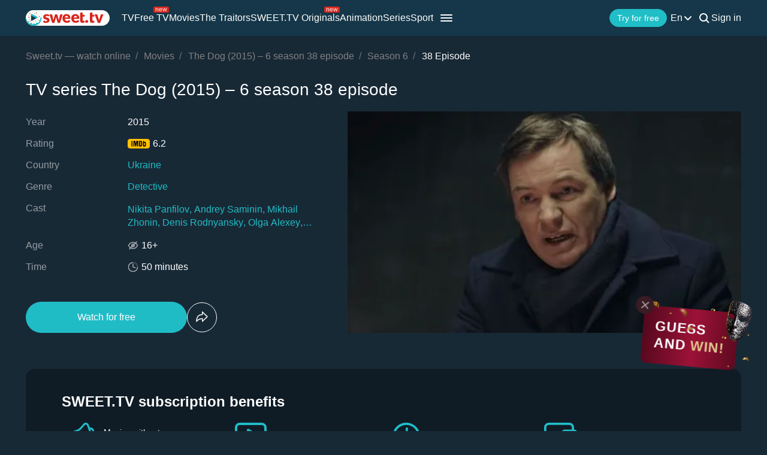

--- FILE ---
content_type: text/html; charset=utf-8
request_url: https://sweet.tv/en/movie/21016-the-dog/s7826/e154415
body_size: 39509
content:
<!DOCTYPE html>
<html lang="en-UA" prefix="og: http://ogp.me/ns#">
<head>
    
            <meta charset="utf-8">
    <title>TV series The Dog (2015) – 6 season 38 episode watch on Sweet TV</title>
<meta name="description" content="The Dog (2015) – 6 season 38 episode - 6 season  watch on Sweet TV. All information about the series The Dog (2015) – 6 season 38 episode : release dates, actors, trailers, reviews. ⭐ 7 days free access ⭐ 5 devices - one price!">
<link rel="canonical" href="https://sweet.tv/en/series/21016-the-dog/s7826/e154415">
    <meta property="og:title" content="TV series The Dog (2015) – 6 season 38 episode watch on Sweet TV">
<meta property="og:description" content="The Dog (2015) – 6 season 38 episode - 6 season  watch on Sweet TV. All information about the series The Dog (2015) – 6 season 38 episode : release dates, actors, trailers, reviews. ⭐ 7 days free access ⭐ 5 devices - one price!">
<meta property="og:type" content="video.movie">
<meta property="og:image:alt" content="The Dog (2015) – 6 season 38 episode">
<meta property="og:url" content="https://sweet.tv/en/movie/21016-the-dog/s7826/e154415">
<meta property="og:image" content="https://static.sweet.tv/images/cache/v3/episode_previews/CK-2CRAB/e5cbd52bd49bdd9ef00b9bc2e16bfc90.jpg">

    <meta name="twitter:card" content="summary_large_image">
<meta name="twitter:image" content="https://static.sweet.tv/images/cache/v3/episode_previews/CK-2CRAB/e5cbd52bd49bdd9ef00b9bc2e16bfc90.jpg">
<meta name="twitter:title" content="TV series The Dog (2015) – 6 season 38 episode watch on Sweet TV">
<meta name="twitter:description" content="The Dog (2015) – 6 season 38 episode - 6 season  watch on Sweet TV. All information about the series The Dog (2015) – 6 season 38 episode : release dates, actors, trailers, reviews. ⭐ 7 days free access ⭐ 5 devices - one price!">
<meta name="twitter:url" content="https://sweet.tv/en/movie/21016-the-dog/s7826/e154415">
<meta name="twitter:image:alt" content="The Dog (2015) – 6 season 38 episode">
    <meta property="og:site_name" content="sweet.tv">
            <meta property="og:locale"
              content="en_US"
        >
        <meta name="robots" content="noindex, follow"/>
            <link rel="manifest" href="/manifest.json">

            <meta name="apple-itunes-app" content="app-id=1356560199">
    
    
    <meta name="facebook-domain-verification" content="p7j73rx2lgnsb7jbnfg5q53j29cywu"/>

            <meta name="viewport" content="width=device-width, initial-scale=1, shrink-to-fit=no">
        <meta name="application-name" content="SWEET.TV">
    <meta name="theme-color" content="#263c4c">
    <link rel="shortcut icon" href="/images/sprites/favicon.ico" type="image/x-icon">

    <link rel="preload" as="image" href="/images/v2/logo_sweettv_light.svg">
    <link rel="preload"
          href="https://cdn.jsdelivr.net/npm/lozad@1.16.0/dist/lozad.min.js"
          as="script"
          crossorigin="anonymous">
        <link rel="preload" href="/js/new/compiled/movie.min.js?id=5d1121a030165c7d7ab1e697b186f505" as="script">
    <link rel="preload" href="/styles/compiled/pages/movie.min.css?id=71d4e7b51df8ff324c4af1b9989b25d2" as="style">

    <link rel="preload" href="https://static.sweet.tv/images/cache/v3/episode_previews/CK-2CRAB/e5cbd52bd49bdd9ef00b9bc2e16bfc90.jpg" as="image">

            <meta name="twitter:image" content="https://static.sweet.tv/images/cache/v3/episode_previews/CK-2CRAB/e5cbd52bd49bdd9ef00b9bc2e16bfc90.jpg">
    
    <meta http-equiv="Content-Language" content="en">

    
    <link rel="llms" href="https://sweet.tv/llms.txt" />

    
                                                            <link rel="alternate"
                          hreflang="uk-UA"
                          href="https://sweet.tv/movie/21016-the-dog/s7826/e154415"/>
                                                                            <link rel="alternate"
                      hreflang="en"
                      href="https://sweet.tv/en/movie/21016-the-dog/s7826/e154415"/>
                                                            <link rel="alternate"
                      hreflang="ru"
                      href="https://sweet.tv/ru/movie/21016-the-dog/s7826/e154415"/>
                                                                <link rel="alternate" hreflang="x-default" href="https://sweet.tv/movie/21016-the-dog/s7826/e154415"/>
                        
    


                <script type="application/ld+json">{
    "@type": "TVEpisode",
    "@context": "https://schema.org",
    "name": "The Dog - 38 Episode",
    "description": "Max is an alcoholic. Once the best detective in town, Max lost everything - his job, his friends, his wife. He has only one friend left - the Pes. After a series of chases, fights and shootings, Pes and Max uncovered the mystery of the murder. Max and the Pes became detectives again. Now every day begins with the fact that the Pes and Max are trying to find out who committed the crime ... And find out - who is the best detective in the city!",
            "episodeNumber": 37,
                    "duration": "PT0H50M0S",
                "countryOfOrigin": {
            "@type": "Country",
            "name": "Ukraine"
        },
                    "inLanguage": ["ru","uk"],
            "partOfSeason": {
        "@type": "CreativeWorkSeason",
        "name": "The Dog - 6 Season",
                    "seasonNumber": 6,
                "url": "https://sweet.tv/en/series/21016-the-dog/s7826",
        "partOfSeries": {
            "@type": "TVSeries",
            "name": "The Dog",
            "alternateName": "The Dog",
            "description": "Max is an alcoholic. Once the best detective in town, Max lost everything - his job, his friends, his wife. He has only one friend left - the Pes. After a series of chases, fights and shootings, Pes and Max uncovered the mystery of the murder. Max and the Pes became detectives again. Now every day begins with the fact that the Pes and Max are trying to find out who committed the crime ... And find out - who is the best detective in the city!",
            "url": "https://sweet.tv/en/series/21016-the-dog",
                            "image": "https://static.sweet.tv/images/cache/v3/movie_poster/CJikARICZW4YAQ==/258371-pes.jpg",
                                        "numberOfSeasons": 7,
                "numberOfEpisodes": 149,
                                        "genre": ["Detective"],
                                    "contentRating": "16+"
        }
    },
                "producer": [{"@type":"Person","name":"Viktor Prykhodko","image":"https://static.sweet.tv/images/cache/v3/person_profile/COVpEAEgFg==/13541_profile.jpg","url":"https://sweet.tv/en/actor/13541-viktor-prykhodko"}],
                "actor": [{"@type":"Person","name":"Nikita Panfilov","image":"https://static.sweet.tv/images/cache/v3/person_profile/CKvAARABIBY=/24619-nikita-panfilov.jpg","url":"https://sweet.tv/en/actor/24619-nikita-panfilov"},{"@type":"Person","name":"Andrey Saminin","image":"https://static.sweet.tv/images/cache/v3/person_profile/CK8sEAEgFg==/5679-andrey-saminin.jpg","url":"https://sweet.tv/en/actor/5679-andrey-saminin"},{"@type":"Person","name":"Mikhail Zhonin","image":"https://static.sweet.tv/images/cache/v3/person_profile/CONsEAEgFg==/13923-mihail-zhonin.jpg","url":"https://sweet.tv/en/actor/13923-mikhail-zhonin"},{"@type":"Person","name":"Denis Rodnyansky","image":"https://static.sweet.tv/images/cache/v3/person_profile/CMyDARABIBY=/16844-denis-rodnyanskiy.jpg","url":"https://sweet.tv/en/actor/16844-denis-rodnyansky"},{"@type":"Person","name":"Olga Alexey","image":"https://static.sweet.tv/images/cache/v3/person_profile/CMuRAhABIBY=/35019-olga-oleksiy.jpg","url":"https://sweet.tv/en/actor/35019-olga-alexey"},{"@type":"Person","name":"Serhii Kysil","image":"https://static.sweet.tv/images/cache/v3/person_profile/CMjMBBABIBY=/2b53a024cee508a3580eb3c52f67f0d7.jpg","url":"https://sweet.tv/en/actor/75336-serhii-kysil"}],
        "url": "https://sweet.tv/en/series/21016-the-dog/s7826/e154415"
}</script>
            <script type="application/ld+json">
        {
            "@context": "https://schema.org",
            "@type": "ItemList",
            "url": "https://sweet.tv/en/series/21016-the-dog/s7826/e154415",
            "numberOfItems": 7,
            "itemListElement": [
                                                            {
                            "@type": "Person",
                            "name": "Nikita Panfilov",
                            "jobTitle": "Actor",
                                                            "image": {
                                    "@type": "ImageObject",
                                    "contentUrl": "https://static.sweet.tv/images/cache/v3/person_profile/CKvAARABIBY=/24619-nikita-panfilov.jpg"
                            },
                                                        "url": "https://sweet.tv/en/actor/24619-nikita-panfilov"

                        },                                                                                {
                            "@type": "Person",
                            "name": "Andrey Saminin",
                            "jobTitle": "Actor",
                                                            "image": {
                                    "@type": "ImageObject",
                                    "contentUrl": "https://static.sweet.tv/images/cache/v3/person_profile/CK8sEAEgFg==/5679-andrey-saminin.jpg"
                            },
                                                        "url": "https://sweet.tv/en/actor/5679-andrey-saminin"

                        },                                                                                {
                            "@type": "Person",
                            "name": "Mikhail Zhonin",
                            "jobTitle": "Actor",
                                                            "image": {
                                    "@type": "ImageObject",
                                    "contentUrl": "https://static.sweet.tv/images/cache/v3/person_profile/CONsEAEgFg==/13923-mihail-zhonin.jpg"
                            },
                                                        "url": "https://sweet.tv/en/actor/13923-mikhail-zhonin"

                        },                                                                                {
                            "@type": "Person",
                            "name": "Denis Rodnyansky",
                            "jobTitle": "Actor",
                                                            "image": {
                                    "@type": "ImageObject",
                                    "contentUrl": "https://static.sweet.tv/images/cache/v3/person_profile/CMyDARABIBY=/16844-denis-rodnyanskiy.jpg"
                            },
                                                        "url": "https://sweet.tv/en/actor/16844-denis-rodnyansky"

                        },                                                                                {
                            "@type": "Person",
                            "name": "Olga Alexey",
                            "jobTitle": "Actress",
                                                            "image": {
                                    "@type": "ImageObject",
                                    "contentUrl": "https://static.sweet.tv/images/cache/v3/person_profile/CMuRAhABIBY=/35019-olga-oleksiy.jpg"
                            },
                                                        "url": "https://sweet.tv/en/actor/35019-olga-alexey"

                        },                                                                                {
                            "@type": "Person",
                            "name": "Serhii Kysil",
                            "jobTitle": "Actor",
                                                            "image": {
                                    "@type": "ImageObject",
                                    "contentUrl": "https://static.sweet.tv/images/cache/v3/person_profile/CMjMBBABIBY=/2b53a024cee508a3580eb3c52f67f0d7.jpg"
                            },
                                                        "url": "https://sweet.tv/en/actor/75336-serhii-kysil"

                        },                                                                                {
                            "@type": "Person",
                            "name": "Viktor Prykhodko",
                            "jobTitle": "Producer",
                                                            "image": {
                                    "@type": "ImageObject",
                                    "contentUrl": "https://static.sweet.tv/images/cache/v3/person_profile/COVpEAEgFg==/13541_profile.jpg"
                            },
                                                        "url": "https://sweet.tv/en/actor/13541-viktor-prykhodko"

                        }                                                ]
        }
    </script>
                <script type="application/ld+json">{
            "@context": "https://schema.org",
            "@type": "ItemList",
            "name": "The Dog (2015) – 6 season 38 episode: more like this",
                "itemListElement": [
                            {
                    "@type": "ListItem",
                    "position": 1,
                        "item": {
    "@type": "TVSeries",
    "@context": "https:\/\/schema.org",
    "name": "Only Murders in the Building",
    "url": "https:\/\/sweet.tv\/en\/series\/27454-only-murders-in-the-building",
    "description": "Three strangers who share an obsession with true crime suddenly find themselves wrapped up in one. But murders mysteries are not as fun as they were in the podcasts - now that everyone in their building is a suspect",
    "image": "https:\/\/static.sweet.tv\/images\/cache\/v3\/movie_poster\/CL7WARICZW4YAQ==\/282520-only-murders-in-the-building.jpg",
    "genre": [
        "Comedy",
        "Detective",
        "Crime"
    ],
    "countryOfOrigin": {
        "@type": "Country",
        "name": "USA"
    },
    "aggregateRating": {
        "@type": "AggregateRating",
        "bestRating": "10",
        "ratingValue": "8",
        "ratingCount": "198504"
    },
    "contentRating": "16+",
    "numberOfSeasons": 4,
    "numberOfEpisodes": 40
}
                },                            {
                    "@type": "ListItem",
                    "position": 2,
                        "item": {
    "@type": "TVSeries",
    "@context": "https:\/\/schema.org",
    "name": "The Last of Us",
    "url": "https:\/\/sweet.tv\/en\/series\/31300-the-last-of-us",
    "description": "Twenty years after modern civilization has been destroyed, Joel, a hardened survivor, is hired to smuggle Ellie, a 14-year-old girl, out of an oppressive quarantine zone. What starts as a small job soon becomes a brutal, heartbreaking journey, as they both must traverse the United States and depend on each other for survival.",
    "image": "https:\/\/static.sweet.tv\/images\/cache\/v3\/movie_poster\/CMT0ARICZW4YAQ==\/308404-the-last-of-us.jpg",
    "genre": [
        "Action",
        "Drama",
        "Adventure",
        "Horror"
    ],
    "countryOfOrigin": {
        "@type": "Country",
        "name": "Canada"
    },
    "aggregateRating": {
        "@type": "AggregateRating",
        "bestRating": "10",
        "ratingValue": "8.5",
        "ratingCount": "708829"
    },
    "contentRating": "18+",
    "numberOfSeasons": 1,
    "numberOfEpisodes": 9
}
                }                        ]
        }
        </script>
    
        <script type="application/ld+json">
    {
      "@context": "https://schema.org",
      "@type": "WebSite",
      "name": "SWEET.TV",
      "url": "https://sweet.tv/",
      "description": "SWEET.TV - National online cinema",
      "mainEntity": [
                    {
              "@type": "WebPage",
              "name": "TV",
              "url": "https://sweet.tv/en/tv"
            },                    {
              "@type": "WebPage",
              "name": "Free TV",
              "url": "https://sweet.tv/en/free_tv"
            },                    {
              "@type": "WebPage",
              "name": "Movies",
              "url": "https://sweet.tv/en/movie"
            },                    {
              "@type": "WebPage",
              "name": "Animation",
              "url": "https://sweet.tv/en/cartoons"
            },                    {
              "@type": "WebPage",
              "name": "Series",
              "url": "https://sweet.tv/en/series"
            },                    {
              "@type": "WebPage",
              "name": "Sport",
              "url": "https://sweet.tv/en/sports"
            },                    {
              "@type": "WebPage",
              "name": "Subscription plans",
              "url": "https://sweet.tv/en/tariffs"
            },                    {
              "@type": "WebPage",
              "name": "News",
              "url": "https://sweet.tv/en/news"
            },                    {
              "@type": "WebPage",
              "name": "TV program",
              "url": "https://sweet.tv/en/tv_program"
            }                ],
        "inLanguage": ["uk-UA","az-AZ","bg-BG","hu-HU","pl-PL","ro-RO","sk-SK","cs-CZ","lv-LV","lt-LT","et-EE","en-AL","en-BA","el-GR","en-MK","sr-RS","sl-SI","hr-HR","en-ME","el-CY"]
        }
    </script>


<script type="application/ld+json">
{
  "@context": "https://schema.org",
  "@type": "Organization",
  "url": "https://sweet.tv",
  "email": "info@sweet.tv",
  "logo": {
    "@type": "ImageObject",
    "url": "https://sweet.tv/images/logo.png",
    "width": 164,
    "height": 30
  },
        "sameAs": [
                                "https://www.instagram.com/sweet.tv" ,                                "https://www.facebook.com/sweet.tv.official" ,                                "https://www.youtube.com/c/Sweettvua"  ,                                "https://www.pinterest.com/sweet_tv_official" ,                                "https://t.me/sweet_tv_techsupport_bot" ,                                "https://www.tiktok.com/@sweet.tv"               ],
        "address": "03124, Kyiv, st. M. Vasilenko, 7, business center GELIOS",
    "name": "SWEET.TV"
  }
</script>    
    <script>
        var GEO_ZONE_ID = 1;
        var LOGIN_DATA_ATTRS;
        var REFERRER = '';
        var LANGUAGE = "en";
        var AVAILABLE_LOCALES = ["uk","en","ru"];
        var ALL_LOCALES = ["az","be","bg","bs_BA","cs","da","de","el","en","es","et","fi","fr","hr","hu","hy","it","ka","kk","lt","lv","mt","mk_MK","nl","pl","pt","ro","ru","sk","sl","sr","sr_ME","sv","sq","tr","uk"];
        var SITE_URL = "https:\/\/sweet.tv";
        var UTM = null;
        var BASE_DIR =  "https:\/\/player.sweet.tv";
        var LANDING_PAGE;
        var TEMPLATES_DIR = "\/templates";
        var REFERRER_MANUAL = false;
        var HTML5Mode = true;
        var IS_ROBOT = true;
        var IS_MOBILE = false;
        var IS_TABLET = null;
        var IS_AUTH = false;
        var EVENT = null;
        var HALLOWEEN = false;
        var ACTION_GIFT = true;
        var COUNTRY = "UA";
        var SHOW_PROMO_MODAL = true;
        var OLD_LOGIN = false;
        var WELCOME_MODAL = false;
        var PLAYER_AUTH = false;
        var LOAD_ANGULAR = false;
        var CUSTOM_AUTH_MODAL = false;
        var MOD_STYLES = true;
                var RTT = ('connection' in navigator) ? navigator.connection.rtt : null;
        var PLAY_TV = false;
        var TEST_TOKEN;
        var ACTIVE_COUNTRIES_GEO2 = ["SK","CZ","HU","BG","PL","RO","AZ","AL","LV","EE","CY","LT","ME","GR","MK","RS","BA","SI","HR"];
        var HIDE_AUTH_MODAL = false;
        var OLD_LOGIN_PARAMS;
        var LOGIN_AUTHORIZATION_METHOD;
        var INVITE_FRIEND = true;
        var FBQ_AUTH_SUCCESS_EVENT = 'CompleteRegistration';
        var CONTENT_TARIFFS = null;
        var COUNTRIES = ["UA","BY","MD","HU","SK","CZ","PL","GR","BG","RO","AZ","AL","LV","EE","CY","LT","ME","MK","RS","BA","HR","SI"];
        var CURRENT_ROUTE_NAME = "movie3";
        var CURRENT_SITE_VERSION = "7.1.84";

        
        var APP_JS_LINK = BASE_DIR + "\/js\/app.js?id=8788f93501e9f5ad541eff9ebed1cbcb";
        var MAIN_JS_LINK = BASE_DIR + "\/js\/main.js?id=8788f93501e9f5ad541eff9ebed1cbcb";
        var JS_HASH = "8788f93501e9f5ad541eff9ebed1cbcb";
        var lozadLoadedLocal = function () {
            window.dispatchEvent(new CustomEvent("lozadLoadedLocal_", {
                detail: true
            }));
        }
        var AD_BLOCK_ENABLED = false;
        var KW_HELLO = "Hello!" || '';
        var KW_ASSIST = "SWEET.TV team is ready to assist you!" || '';
        var KW_BOT_ID = "2" || '';
        var SHOW_ADMIXER = false;
        var SHOW_CONFIRM_21;
            </script>

   
            <link rel="stylesheet" href="/styles/compiled/header_seo.min.css" media="all">
    
        <link rel="stylesheet" href="/styles/compiled/pages/movie.min.css?id=71d4e7b51df8ff324c4af1b9989b25d2">


    <link rel="preconnect" href="https://fonts.googleapis.com">
    <link rel="preconnect" href="https://fonts.gstatic.com" crossorigin>

            <link rel="preconnect" href="https://static.sweet.tv" crossorigin>
        <link rel="dns-prefetch" href="https://static.sweet.tv">
        <link rel="preconnect" href="https://cdn.jsdelivr.net" crossorigin>
    <link rel="dns-prefetch" href="https://cdn.jsdelivr.net">

    <link rel="stylesheet" href="/styles/compiled/normalize.min.css" media="all">

    </head>
<body>
<noscript>
    <iframe src="https://gtm.sweet.tv/ns.html?id=GTM-5PXXFXX" height="0" width="0"
            style="display:none;visibility:hidden"></iframe>
</noscript>
<div class="wrapper">
    
            <div class="traitors__sticky">
    <div class="traitors__sticky-close" onclick="closeSticky()">
        <img src="https://sweet-tv-static.sweet.tv/web/v2/traitors/movie/close.svg" alt="close" class="traitors__sticky-close-icon">
    </div>
    <div class="traitors__sticky-content"  onclick="scrollToContent('.traitors__banner') ">
        <span class="traitors__sticky-text">
            Guess<br>and <span class="highlight-text">win!</span>        </span>

        <img src="https://sweet-tv-static.sweet.tv/web/v2/traitors/movie/confetti.png" alt="confetti" class="traitors__sticky-confetti">
        <img src="https://sweet-tv-static.sweet.tv/web/v2/traitors/movie/mask.png" alt="mask" class="traitors__sticky-mask">
    </div>
</div>
<script>
    (function() {
        const sticky = document.querySelector('.traitors__sticky');
        const isAuth =  false ;
        function updateStickyVisibility() {
            const isShowSticky = !window.location.pathname.includes("payment");
            if(isShowSticky) {
                sticky.classList.remove('traitors__sticky--full-hide');
            } else {
                sticky.classList.add('traitors__sticky--full-hide');
            }
        }

        window.scrollToContent = (content) => {
            const banner = document.querySelector(content);

            if (window.location.pathname.includes("33871")) {
                banner.scrollIntoView({
                    behavior: 'smooth',
                    block: 'start',
                });
            } else {
                window.location.href = isAuth ? `/${window.LANGUAGE}/movie/33871-zradniki` : `/${window.LANGUAGE}/series/33871-zradniki`;
            }
        };

        window.closeSticky = () => {
            sticky.classList.add('traitors__sticky--hidden');
        };

        function hookHistoryMethod(type) {
            const orig = history[type];
            history[type] = function() {
                const res = orig.apply(this, arguments);
                window.dispatchEvent(new Event("locationchange"));
                return res;
            };
        }

        hookHistoryMethod("pushState");
        hookHistoryMethod("replaceState");

        window.addEventListener("popstate", () => {
            window.dispatchEvent(new Event("locationchange"));
        });

        window.addEventListener("locationchange", updateStickyVisibility);

        updateStickyVisibility();
    })();
</script>

<style>
    .traitors__sticky {
        font-family: Helvetica, sans-serif;
        position: fixed;
        right: 20px;
        bottom: 15%;
        display: flex;
        justify-content: center;
        align-items: center;
        background: linear-gradient(93.34deg, #53081C 0.13%, #9C1237 53.82%, #610A21 97.24%), linear-gradient(0deg, #FFFFFF, #FFFFFF);
        padding: 10px;
        min-width: -moz-max-content;
        min-width: max-content;
        max-width: 130px;
        border-radius: 9px;
        transform: rotate(5deg);
        z-index: 11;
    }

    .traitors__sticky--hidden {
        display: none;
    }
    .traitors__sticky--full-hide {
        display: none !important;
    }

    .traitors__sticky-content:hover {
        color: #fff;
    }

    .traitors__sticky-text {
        font-size: 16px;
        line-height: 128%;
        font-weight: 700;
        letter-spacing: 1px;
        text-transform: uppercase;
    }

    .traitors__sticky-text .highlight-text {
        color: #DEC38C;
    }

    .traitors__sticky-close {
        position: absolute;
        top: 0;
        right: 0;
        transform: translate(50%, -50%);
        display: flex;
        align-items: center;
        justify-content: center;
        width: 30px;
        height: 30px;
        background: #3A1C24;
        border-radius: 50%;
        z-index: 1;
    }

    .traitors__sticky-confetti {
        position: absolute;
        top: 50%;
        right: 50%;
        transform: translate(50%, -60%) rotate(180deg) rotateY(180deg);
        width: 100%;
        animation: confettiLevitation 5s infinite linear;
    }

    @keyframes confettiLevitation {
        0% { transform: translate(50%, -60%) rotate(180deg) rotateY(180deg); }
        50% { transform: translate(50%, -50%) rotate(180deg) rotateY(180deg); }
        100% { transform: translate(50%, -60%) rotate(180deg) rotateY(180deg); }
    }

    .traitors__sticky-mask {
        position: absolute;
        bottom: 0;
        right: 0;
        transform: translate(50%, 30%);
        width: 32px;
        animation: maskRotate 3s infinite linear;
    }

    @keyframes maskRotate {
        0% { transform: translate(50%, 30%) rotateY(0); }
        100% { transform: translate(50%, 30%) rotateY(360deg); }
    }

    @media (min-width: 768px) {

        .traitors__sticky {
            padding: 20px;
            right: 50px;
            max-width: 153px;
        }
        .traitors__sticky:hover {
            cursor: pointer;
        }
        .traitors__sticky:hover:before {
            opacity: 1;
        }
        .traitors__sticky:before {
            content: "";
            position: absolute;
            top: 0;
            left: 0;
            width: 100%;
            height: 100%;
            display: block;
            border-radius: 9px;
            background-image: linear-gradient(93.34deg, #901435 0.13%, #E03C68 53.82%, #901435 97.24%);
            opacity: 0;
            transition: 300ms;
            z-index: -1;
        }

        .traitors__sticky-text {
            font-size: 22.5px;
        }

        .traitors__sticky-close {
            right: initial;
            left: 0;
            transform: translate(-50%, -50%);
        }

        .traitors__sticky-confetti {
            width: 130%;
            transform: translate(50%, -60%);
        }
        @keyframes confettiLevitation {
            0% { transform: translate(50%, -60%); }
            50% { transform: translate(50%, -50%); }
            100% { transform: translate(50%, -60%); }
        }

        .traitors__sticky-mask {
            top: 0;
            bottom: initial;
            transform: translate(50%, -30%);
            width: 55px;
        }
        @keyframes maskRotate {
            0% { transform: translate(50%, -30%) rotateY(0); }
            100% { transform: translate(50%, -30%) rotateY(360deg); }
        }
    }
</style>    
            <script>
        window.addEventListener('loadScriptFunction', function (event, data) {
            window.getLibraryWithPriority('https://sweet.tv/js/v2/compiled/header_seo.min.js', 'high');
        })
    </script>

    <header class="header-seo">
        <div class="header-seo__content">
            <div class="header-seo__navigation">
                <a href="https://sweet.tv/en" class="header-seo__logo">
                    <img
                            src="https://sweet.tv/images/v2/logo_sweettv_light.svg"
                            alt="sweet.tv"
                            width="140"
                            height="26"
                            class="header-seo__logo-image"
                    >
                </a>

                <div class="header-seo__routes">
                                            <a
                                href="https://sweet.tv/en/tv"
                                class="header-seo__routes-route "
                                data-header-el="1"
                                                                target=""
                                data-section-id="2"
                        >
                                    <span class="header-seo__routes-route-text">
                                        TV
                                    </span>
                                                    </a>
                                            <a
                                href="https://sweet.tv/en/free_tv"
                                class="header-seo__routes-route "
                                data-header-el="2"
                                                                target=""
                                data-section-id="26"
                        >
                                    <span class="header-seo__routes-route-text">
                                        Free TV
                                    </span>
                                                            <svg class="header-seo__routes-route-icon" width="26" height="10" viewBox="0 0 26 10" fill="none" xmlns="http://www.w3.org/2000/svg"><rect width="26" height="10" rx="2" fill="#D9261C"/><path d="M4.70765 4.71875V8H3.86958V2.54545H4.67924V3.39773H4.75027C4.87811 3.12074 5.07224 2.8982 5.33265 2.73011C5.59307 2.55966 5.92924 2.47443 6.34118 2.47443C6.71049 2.47443 7.03365 2.55019 7.31064 2.7017C7.58762 2.85085 7.80306 3.07812 7.95694 3.38352C8.11083 3.68655 8.18777 4.07008 8.18777 4.53409V8H7.3497V4.59091C7.3497 4.16241 7.23843 3.8286 7.01589 3.58949C6.79335 3.34801 6.48796 3.22727 6.0997 3.22727C5.83218 3.22727 5.59307 3.28527 5.38237 3.40128C5.17404 3.51728 5.0095 3.68655 4.88876 3.90909C4.76802 4.13163 4.70765 4.40152 4.70765 4.71875ZM12.0061 8.11364C11.4806 8.11364 11.0272 7.99763 10.646 7.76562C10.2673 7.53125 9.97488 7.20455 9.76891 6.78551C9.56531 6.36411 9.46351 5.87405 9.46351 5.31534C9.46351 4.75663 9.56531 4.2642 9.76891 3.83807C9.97488 3.40956 10.2613 3.07576 10.6283 2.83665C10.9976 2.59517 11.4285 2.47443 11.9209 2.47443C12.205 2.47443 12.4855 2.52178 12.7625 2.61648C13.0395 2.71117 13.2916 2.86506 13.5189 3.07812C13.7462 3.28883 13.9273 3.56818 14.0622 3.91619C14.1972 4.2642 14.2646 4.69271 14.2646 5.2017V5.55682H10.0601V4.83239H13.4124C13.4124 4.52462 13.3508 4.25 13.2277 4.00852C13.107 3.76705 12.9342 3.57647 12.7093 3.43679C12.4867 3.29711 12.2239 3.22727 11.9209 3.22727C11.5871 3.22727 11.2983 3.31013 11.0544 3.47585C10.8129 3.6392 10.6271 3.85227 10.4969 4.11506C10.3667 4.37784 10.3016 4.65956 10.3016 4.96023V5.44318C10.3016 5.85511 10.3726 6.20431 10.5146 6.49077C10.6591 6.77486 10.8591 6.99148 11.1148 7.14062C11.3705 7.28741 11.6676 7.3608 12.0061 7.3608C12.2263 7.3608 12.4252 7.33002 12.6027 7.26847C12.7826 7.20455 12.9377 7.10985 13.0679 6.98438C13.1981 6.85653 13.2987 6.69792 13.3698 6.50852L14.1794 6.7358C14.0942 7.01042 13.951 7.25189 13.7497 7.46023C13.5485 7.66619 13.2999 7.82718 13.004 7.94318C12.7081 8.05682 12.3754 8.11364 12.0061 8.11364ZM16.7753 8L15.1134 2.54545H15.9941L17.173 6.72159H17.2298L18.3946 2.54545H19.2895L20.4401 6.70739H20.4969L21.6759 2.54545H22.5566L20.8946 8H20.0708L18.8776 3.80966H18.7923L17.5992 8H16.7753Z" fill="white"/></svg>
                                                    </a>
                                            <a
                                href="https://sweet.tv/en/movie"
                                class="header-seo__routes-route "
                                data-header-el="3"
                                                                target=""
                                data-section-id="3"
                        >
                                    <span class="header-seo__routes-route-text">
                                        Movies
                                    </span>
                                                    </a>
                                            <a
                                href="https://sweet.tv/en/zradniki"
                                class="header-seo__routes-route "
                                data-header-el="4"
                                                                target="_self"
                                data-section-id="37"
                        >
                                    <span class="header-seo__routes-route-text">
                                        The Traitors
                                    </span>
                                                    </a>
                                            <a
                                href="https://sweet.tv/en/originals_content"
                                class="header-seo__routes-route "
                                data-header-el="5"
                                                                target="_self"
                                data-section-id="38"
                        >
                                    <span class="header-seo__routes-route-text">
                                        SWEET.TV Originals
                                    </span>
                                                            <svg class="header-seo__routes-route-icon" width="26" height="10" viewBox="0 0 26 10" fill="none" xmlns="http://www.w3.org/2000/svg"><rect width="26" height="10" rx="2" fill="#D9261C"/><path d="M4.70765 4.71875V8H3.86958V2.54545H4.67924V3.39773H4.75027C4.87811 3.12074 5.07224 2.8982 5.33265 2.73011C5.59307 2.55966 5.92924 2.47443 6.34118 2.47443C6.71049 2.47443 7.03365 2.55019 7.31064 2.7017C7.58762 2.85085 7.80306 3.07812 7.95694 3.38352C8.11083 3.68655 8.18777 4.07008 8.18777 4.53409V8H7.3497V4.59091C7.3497 4.16241 7.23843 3.8286 7.01589 3.58949C6.79335 3.34801 6.48796 3.22727 6.0997 3.22727C5.83218 3.22727 5.59307 3.28527 5.38237 3.40128C5.17404 3.51728 5.0095 3.68655 4.88876 3.90909C4.76802 4.13163 4.70765 4.40152 4.70765 4.71875ZM12.0061 8.11364C11.4806 8.11364 11.0272 7.99763 10.646 7.76562C10.2673 7.53125 9.97488 7.20455 9.76891 6.78551C9.56531 6.36411 9.46351 5.87405 9.46351 5.31534C9.46351 4.75663 9.56531 4.2642 9.76891 3.83807C9.97488 3.40956 10.2613 3.07576 10.6283 2.83665C10.9976 2.59517 11.4285 2.47443 11.9209 2.47443C12.205 2.47443 12.4855 2.52178 12.7625 2.61648C13.0395 2.71117 13.2916 2.86506 13.5189 3.07812C13.7462 3.28883 13.9273 3.56818 14.0622 3.91619C14.1972 4.2642 14.2646 4.69271 14.2646 5.2017V5.55682H10.0601V4.83239H13.4124C13.4124 4.52462 13.3508 4.25 13.2277 4.00852C13.107 3.76705 12.9342 3.57647 12.7093 3.43679C12.4867 3.29711 12.2239 3.22727 11.9209 3.22727C11.5871 3.22727 11.2983 3.31013 11.0544 3.47585C10.8129 3.6392 10.6271 3.85227 10.4969 4.11506C10.3667 4.37784 10.3016 4.65956 10.3016 4.96023V5.44318C10.3016 5.85511 10.3726 6.20431 10.5146 6.49077C10.6591 6.77486 10.8591 6.99148 11.1148 7.14062C11.3705 7.28741 11.6676 7.3608 12.0061 7.3608C12.2263 7.3608 12.4252 7.33002 12.6027 7.26847C12.7826 7.20455 12.9377 7.10985 13.0679 6.98438C13.1981 6.85653 13.2987 6.69792 13.3698 6.50852L14.1794 6.7358C14.0942 7.01042 13.951 7.25189 13.7497 7.46023C13.5485 7.66619 13.2999 7.82718 13.004 7.94318C12.7081 8.05682 12.3754 8.11364 12.0061 8.11364ZM16.7753 8L15.1134 2.54545H15.9941L17.173 6.72159H17.2298L18.3946 2.54545H19.2895L20.4401 6.70739H20.4969L21.6759 2.54545H22.5566L20.8946 8H20.0708L18.8776 3.80966H18.7923L17.5992 8H16.7753Z" fill="white"/></svg>
                                                    </a>
                                            <a
                                href="https://sweet.tv/en/cartoons"
                                class="header-seo__routes-route "
                                data-header-el="6"
                                                                target=""
                                data-section-id="6"
                        >
                                    <span class="header-seo__routes-route-text">
                                        Animation
                                    </span>
                                                    </a>
                                            <a
                                href="https://sweet.tv/en/series"
                                class="header-seo__routes-route "
                                data-header-el="7"
                                                                target=""
                                data-section-id="5"
                        >
                                    <span class="header-seo__routes-route-text">
                                        Series
                                    </span>
                                                    </a>
                                            <a
                                href="https://sweet.tv/en/sports"
                                class="header-seo__routes-route "
                                data-header-el="8"
                                                                target="_self"
                                data-section-id="34"
                        >
                                    <span class="header-seo__routes-route-text">
                                        Sport
                                    </span>
                                                    </a>
                                            <a
                                href="https://sweet.tv/en/promo_inext_ua_v2"
                                class="header-seo__routes-route "
                                data-header-el="10"
                                                                target="_self"
                                data-section-id="27"
                        >
                                    <span class="header-seo__routes-route-text">
                                        Console
                                    </span>
                                                            <svg class="header-seo__routes-route-icon" width="32" height="10" viewBox="0 0 32 10" fill="none" xmlns="http://www.w3.org/2000/svg"><rect width="32" height="10" rx="2" fill="#D9261C"/><path d="M5.70126 8.12784C5.35562 8.12784 5.04193 8.06274 4.76021 7.93253C4.47849 7.79995 4.25476 7.60938 4.08904 7.3608C3.92333 7.10985 3.84047 6.80682 3.84047 6.4517C3.84047 6.1392 3.90202 5.88589 4.02512 5.69176C4.14823 5.49527 4.31277 5.34138 4.51873 5.23011C4.7247 5.11884 4.95197 5.03598 5.20055 4.98153C5.4515 4.92472 5.70363 4.87973 5.95694 4.84659C6.28838 4.80398 6.55708 4.77202 6.76305 4.75071C6.97138 4.72704 7.1229 4.68797 7.2176 4.63352C7.31466 4.57907 7.36319 4.48437 7.36319 4.34943V4.32102C7.36319 3.97064 7.26731 3.69839 7.07555 3.50426C6.88616 3.31013 6.59851 3.21307 6.21262 3.21307C5.81253 3.21307 5.49885 3.30066 5.27157 3.47585C5.0443 3.65104 4.8845 3.83807 4.79217 4.03693L3.99672 3.75284C4.13876 3.4214 4.32815 3.16335 4.5649 2.97869C4.80401 2.79167 5.06442 2.66146 5.34615 2.58807C5.63024 2.51231 5.90959 2.47443 6.18422 2.47443C6.3594 2.47443 6.56064 2.49574 6.78791 2.53835C7.01755 2.5786 7.2389 2.66264 7.45197 2.79048C7.66741 2.91832 7.84615 3.11127 7.98819 3.36932C8.13024 3.62737 8.20126 3.97301 8.20126 4.40625V8H7.36319V7.26136H7.32058C7.26376 7.37973 7.16906 7.50639 7.03649 7.64134C6.90391 7.77628 6.72754 7.8911 6.50737 7.9858C6.2872 8.08049 6.0185 8.12784 5.70126 8.12784ZM5.8291 7.375C6.16054 7.375 6.4399 7.3099 6.66717 7.17969C6.89681 7.04948 7.06963 6.88139 7.18564 6.67543C7.30401 6.46946 7.36319 6.25284 7.36319 6.02557V5.25852C7.32768 5.30114 7.24956 5.3402 7.12882 5.37571C7.01045 5.40885 6.87314 5.43845 6.71689 5.46449C6.563 5.48816 6.41267 5.50947 6.26589 5.52841C6.12148 5.54498 6.00429 5.55919 5.91433 5.57102C5.69653 5.59943 5.49293 5.6456 5.30353 5.70952C5.11651 5.77107 4.96499 5.86458 4.84899 5.99006C4.73535 6.11316 4.67853 6.28125 4.67853 6.49432C4.67853 6.78551 4.78625 7.00568 5.00169 7.15483C5.21949 7.30161 5.49529 7.375 5.8291 7.375ZM9.73091 8V2.54545H10.569V4.91761H11.123L13.0832 2.54545H14.1627L11.961 5.1733L14.1911 8H13.1116L11.3218 5.69886H10.569V8H9.73091ZM19.3918 2.54545V7.21875H20.1588V9.76136H19.3208V8H15.102V2.54545H15.9401V7.21875H18.5537V2.54545H19.3918ZM21.4497 8V2.54545H22.2877V8H21.4497ZM21.8758 1.63636C21.7124 1.63636 21.5716 1.58073 21.4532 1.46946C21.3372 1.35819 21.2792 1.22443 21.2792 1.06818C21.2792 0.911932 21.3372 0.778172 21.4532 0.666903C21.5716 0.555634 21.7124 0.5 21.8758 0.5C22.0392 0.5 22.1788 0.555634 22.2948 0.666903C22.4132 0.778172 22.4724 0.911932 22.4724 1.06818C22.4724 1.22443 22.4132 1.35819 22.2948 1.46946C22.1788 1.58073 22.0392 1.63636 21.8758 1.63636ZM27.104 8V3.3125H25.6551C25.3284 3.3125 25.0715 3.38826 24.8845 3.53977C24.6975 3.69129 24.604 3.89962 24.604 4.16477C24.604 4.42519 24.688 4.62997 24.8561 4.77912C25.0265 4.92827 25.2597 5.00284 25.5557 5.00284H27.317V5.78409H25.5557C25.1863 5.78409 24.8679 5.71899 24.6004 5.58878C24.3329 5.45857 24.1269 5.27273 23.9825 5.03125C23.8381 4.78741 23.7659 4.49858 23.7659 4.16477C23.7659 3.8286 23.8416 3.53977 23.9932 3.2983C24.1447 3.05682 24.3613 2.87098 24.643 2.74077C24.9271 2.61056 25.2645 2.54545 25.6551 2.54545H27.8994V8H27.104ZM23.4676 8L25.0159 5.28693H25.925L24.3767 8H23.4676Z" fill="white"/></svg>
                                                    </a>
                                            <a
                                href="https://sweet.tv/en/tariffs"
                                class="header-seo__routes-route "
                                data-header-el="11"
                                                                target=""
                                data-section-id="12"
                        >
                                    <span class="header-seo__routes-route-text">
                                        Subscription plans
                                    </span>
                                                    </a>
                                            <a
                                href="https://sweet.tv/en/education"
                                class="header-seo__routes-route "
                                data-header-el="12"
                                                                target=""
                                data-section-id="4"
                        >
                                    <span class="header-seo__routes-route-text">
                                        Learning
                                    </span>
                                                    </a>
                                            <a
                                href="https://sweet.tv/en/news"
                                class="header-seo__routes-route "
                                data-header-el="16"
                                                                target="_self"
                                data-section-id="10"
                        >
                                    <span class="header-seo__routes-route-text">
                                        News
                                    </span>
                                                    </a>
                                            <a
                                href="https://sweet.tv/en/tv_program"
                                class="header-seo__routes-route "
                                data-header-el="17"
                                                                target="_self"
                                data-section-id="32"
                        >
                                    <span class="header-seo__routes-route-text">
                                        TV program
                                    </span>
                                                    </a>
                                            <a
                                href="https://sweet.tv/en/promo_code"
                                class="header-seo__routes-route "
                                data-header-el="18"
                                                                target=""
                                data-section-id="13"
                        >
                                    <span class="header-seo__routes-route-text">
                                        Promo code
                                    </span>
                                                    </a>
                                            <a
                                href="https://sweet.tv/en/faq"
                                class="header-seo__routes-route "
                                data-header-el="20"
                                                                target="_self"
                                data-section-id="29"
                        >
                                    <span class="header-seo__routes-route-text">
                                        FAQ
                                    </span>
                                                    </a>
                                    </div>
            </div>

            <div class="header-seo__burger">
                <img src="https://sweet.tv/images/icons/burger_menu.svg" alt="Menu"
                     class="header-seo__routes-burger-image">

                <div class="header-seo__burger-menu">
                                            <div class="header-seo__burger-additional-list">
                            <div class="header-seo__burger-additional-list-content">
                                <div class="header-seo__burger-additional-list-header"
                                     onclick="toggleAdditionalList(this)">
                                    <span class="header-seo__burger-additional-list-header-title">
                                                                                    Other                                                                            </span>
                                    <svg class="header-seo__burger-additional-list-header-icon" width="24" height="24"
                                         viewBox="0 0 24 24" fill="currentColor" xmlns="http://www.w3.org/2000/svg">
                                        <path fill-rule="evenodd" clip-rule="evenodd"
                                              d="M17.7223 9.81787C18.1042 10.229 18.0905 10.8815 17.6916 11.2751L12.6872 16.2138C12.3005 16.5954 11.6908 16.5954 11.304 16.2138L6.30841 11.2837C5.9095 10.89 5.89576 10.2376 6.27771 9.82646C6.65967 9.41532 7.29268 9.40115 7.69159 9.79483L11.9956 14.0424L16.3084 9.78623C16.7073 9.39256 17.3403 9.40673 17.7223 9.81787Z"
                                              fill="currentColor"/>
                                    </svg>
                                </div>
                                <div class="header-seo__burger-additional-list-dropdown">
                                                                            <a
                                              class="header-seo__burger-additional-list-dropdown-item "
                                                                                                href="https://sweet.tv/en/about"
                                                                                            target="_self"
                                                                                      >
                                            About us
                                        </a>
                                                                            <a
                                              class="header-seo__burger-additional-list-dropdown-item "
                                                                                                href="https://sweet.tv/en/hollywood-ukraine"
                                                                                            target="_self"
                                                                                      >
                                            Hollywood українською
                                        </a>
                                                                            <a
                                              class="header-seo__burger-additional-list-dropdown-item "
                                                                                                href="https://sweet.tv/en/promo_it"
                                                                                            target="_self"
                                                                                      >
                                            Support IT
                                        </a>
                                                                            <a
                                              class="header-seo__burger-additional-list-dropdown-item "
                                                                                                href="https://sweet.tv/en/zaruba"
                                                                                            target="_self"
                                                                                      >
                                            Bloggers battle
                                        </a>
                                                                            <a
                                              class="header-seo__burger-additional-list-dropdown-item "
                                                                                                href="https://sweet.tv/en/cinema_fund"
                                                                                            target="_self"
                                                                                      >
                                            Cinema fund
                                        </a>
                                                                            <a
                                              class="header-seo__burger-additional-list-dropdown-item "
                                                                                                href="https://sweet.tv/en/for_press"
                                                                                            target="_self"
                                                                                      >
                                            For press
                                        </a>
                                                                            <a
                                              class="header-seo__burger-additional-list-dropdown-item "
                                                                                                href="https://sweet.tv/en/partners"
                                                                                            target="_self"
                                                                                      >
                                            Partners
                                        </a>
                                                                            <a
                                              class="header-seo__burger-additional-list-dropdown-item "
                                                                                                href="https://sweet.tv/en/questionnaire"
                                                                                            target="_self"
                                                                                      >
                                            Questionnaire
                                        </a>
                                                                            <a
                                              class="header-seo__burger-additional-list-dropdown-item "
                                                                                                href="https://sweet.tv/en/privacy"
                                                                                            target="_blank"
                                                                                                rel="nofollow"
                                                                                      >
                                            Privacy policy
                                        </a>
                                                                    </div>
                            </div>
                        </div>
                                    </div>
            </div>

            <div class="header-seo__options">
                <div class="header-seo__buttons">
                                        <button data-isauth class="header-seo__buttons-button">
                                                    Try for free                                            </button>
                    
                                    </div>

                <div class="header-seo__language">
                    <div class="header-seo__language-current">
                        <span class="header-seo__language-current-lang">
                            en
                        </span>
                        <img src="https://sweet.tv/images/icons/dropdown_arrow.svg" alt="Dropdown arrow"
                             class="header-seo__language-current-arrow">
                    </div>

                    <div class="header-seo__language-dropdown">
                                                                                    <a
                                        href="https://sweet.tv/movie/21016-the-dog/s7826/e154415"
                                        class="header-seo__language-dropdown-lang"
                                        target="_self"
                                        id="uk"
                                                                        >
                                    uk
                                </a>
                                                                                                                                                                    <a
                                        href="https://sweet.tv/ru/movie/21016-the-dog/s7826/e154415"
                                        class="header-seo__language-dropdown-lang"
                                        target="_self"
                                        id="ru"
                                                                        >
                                    ru
                                </a>
                                                                        </div>
                </div>

                <div class="header-seo__search sv2" id="search_v2">
                    <svg width="24"
                         height="24"
                         class="header-seo__search-image"
                         id="searchMagnifier"
                         viewBox="0 0 24 24"
                         fill="none"
                         xmlns="http://www.w3.org/2000/svg">
                        <path fill-rule="evenodd" clip-rule="evenodd" d="M16.6051 15.1947C18.6624 12.4527 18.444 8.5445 15.9497 6.05025C13.2161 3.31658 8.78392 3.31658 6.05025 6.05025C3.31658 8.78392 3.31658 13.2161 6.05025 15.9497C8.54438 18.4439 12.4524 18.6624 15.1943 16.6054C15.2096 16.623 15.2256 16.6401 15.2423 16.6568L18.7778 20.1923C19.1683 20.5829 19.8015 20.5829 20.192 20.1923C20.5825 19.8018 20.5825 19.1687 20.192 18.7781L16.6565 15.2426C16.6398 15.2259 16.6227 15.2099 16.6051 15.1947ZM14.5355 7.46447C16.4882 9.41709 16.4882 12.5829 14.5355 14.5355C12.5829 16.4882 9.41709 16.4882 7.46447 14.5355C5.51184 12.5829 5.51184 9.41709 7.46447 7.46447C9.41709 5.51184 12.5829 5.51184 14.5355 7.46447Z" fill="white"/>
                    </svg>
                    <form
                            name="superSearch"
                            method="GET"
                            class="header-seo__search-field s-enter"
                                                        action="https://sweet.tv/en/search"
                    >
                        <svg width="24"
                             height="24"
                             viewBox="0 0 24 24"
                             fill="none"
                             xmlns="http://www.w3.org/2000/svg">
                            <path fill-rule="evenodd" clip-rule="evenodd" d="M16.6051 15.1947C18.6624 12.4527 18.444 8.5445 15.9497 6.05025C13.2161 3.31658 8.78392 3.31658 6.05025 6.05025C3.31658 8.78392 3.31658 13.2161 6.05025 15.9497C8.54438 18.4439 12.4524 18.6624 15.1943 16.6054C15.2096 16.623 15.2256 16.6401 15.2423 16.6568L18.7778 20.1923C19.1683 20.5829 19.8015 20.5829 20.192 20.1923C20.5825 19.8018 20.5825 19.1687 20.192 18.7781L16.6565 15.2426C16.6398 15.2259 16.6227 15.2099 16.6051 15.1947ZM14.5355 7.46447C16.4882 9.41709 16.4882 12.5829 14.5355 14.5355C12.5829 16.4882 9.41709 16.4882 7.46447 14.5355C5.51184 12.5829 5.51184 9.41709 7.46447 7.46447C9.41709 5.51184 12.5829 5.51184 14.5355 7.46447Z" fill="white"/>
                        </svg>
                        <input
                                id="searchInput"
                                class="header-seo__search-field-input"
                                type="text"
                                autocomplete="off"
                                value=""
                                placeholder="Search"
                                name="q"
                                oninvalid="this.setCustomValidity('Fill in the field')"
                                oninput="setCustomValidity('')"
                                                                required
                        >
                        <img src="https://sweet.tv/images/icons/close.svg" alt="Close" class="header-seo__search-field-icon"
                             id="close_search">

                        <div class="header-seo__search-dropdown" id="search_modal">
                            <span id="undefinedQuery" class="header-seo__search-dropdown-title">
                                Nothing found for your request                            </span>
                            <span id="topSearchTitle" class="header-seo__search-dropdown-title">
                                Top queries                            </span>
                            <div data-eventid="999" data-eventtype="21" class="header-seo__search-dropdown-items"></div>

                            <button type="submit" id="allResults" class="header-seo__search-dropdown-link">
                                All results                            </button>
                        </div>
                    </form>
                </div>

                <div class="header-seo__sign">
                                            <a class="header-seo__sign-link" data-isauth data-login-method='{"state":"signin"}'>
                            Sign in                        </a>
                                    </div>

                <div class="header-seo__burger header-seo__burger--mobile">
                    <img src="https://sweet.tv/images/icons/burger_menu.svg" alt="Menu"
                         class="header-seo__routes-burger-image"
                         onclick="toggleBurgerMobile()">

                    <div class="header-seo__burger--mobile-menu">
                        <div class="header-seo__burger--mobile-menu-close">
                            <img src="https://sweet.tv/images/icons/close.svg" alt="Close"
                                 class="header-seo__routes-burger-image" onclick="toggleBurgerMobile()">
                        </div>
                        <div class="header-seo__burger--mobile-menu-separates">
                                                            <a
                                        data-isauth
                                        data-login-method='{"state":"signin"}'
                                        class="header-seo__burger--mobile-menu-separates-item"
                                        onclick="toggleBurgerMobile()"
                                >
                                    <img src="https://sweet.tv/images/icons/signin.svg" alt="Sign In">

                                    <span class="header-seo__burger--mobile-menu-separates-item-name">
                                    Sign in                                </span>

                                    <img src="https://sweet.tv/images/icons/right.svg" alt="Right"
                                         class="header-seo__burger--mobile-menu-separates-item-image">
                                </a>
                                                                                                                                                                                                                                        <a
                                                href="https://sweet.tv/en/tariffs"
                                                class="header-seo__burger--mobile-menu-separates-item "
                                                onclick="toggleBurgerMobile()"
                                                target="_self"
                                                                                        >
                                            <svg width="24" height="24" viewBox="0 0 24 24" fill="none" xmlns="http://www.w3.org/2000/svg">
<path fill-rule="evenodd" clip-rule="evenodd" d="M14.2965 2.328L19.7405 8.328C19.9075 8.512 20.0005 8.751 20.0005 9V19.5C20.0005 20.878 18.8535 22 17.4445 22H6.55549C5.14649 22 4.00049 20.878 4.00049 19.5V4.5C4.00049 3.122 5.14649 2 6.55549 2H13.5555C13.8385 2 14.1075 2.119 14.2965 2.328ZM17.4445 20H6.55549C6.24949 20 6.00049 19.776 6.00049 19.5V4.5C6.00049 4.224 6.24949 4 6.55549 4H11.0005V8.15C11.0005 9.722 12.2175 11 13.7145 11H18.0005V19.5C18.0005 19.776 17.7505 20 17.4445 20ZM17.6495 9H13.7145C13.3205 9 13.0005 8.619 13.0005 8.15V4H13.1125L17.6495 9Z" fill="white"/>
<path fill-rule="evenodd" clip-rule="evenodd" d="M14.2965 2.328L19.7405 8.328C19.9075 8.512 20.0005 8.751 20.0005 9V19.5C20.0005 20.878 18.8535 22 17.4445 22H6.55549C5.14649 22 4.00049 20.878 4.00049 19.5V4.5C4.00049 3.122 5.14649 2 6.55549 2H13.5555C13.8385 2 14.1075 2.119 14.2965 2.328ZM17.4445 20H6.55549C6.24949 20 6.00049 19.776 6.00049 19.5V4.5C6.00049 4.224 6.24949 4 6.55549 4H11.0005V8.15C11.0005 9.722 12.2175 11 13.7145 11H18.0005V19.5C18.0005 19.776 17.7505 20 17.4445 20ZM17.6495 9H13.7145C13.3205 9 13.0005 8.619 13.0005 8.15V4H13.1125L17.6495 9Z" fill="white"/>
</svg>
                                            <span class="header-seo__burger--mobile-menu-separates-item-name">
                                            Subscription plans
                                        </span>
                                            <img src="https://sweet.tv/images/icons/right.svg" alt="Right"
                                                 class="header-seo__burger--mobile-menu-separates-item-image">
                                        </a>
                                                                                                                        </div>
                                                    <div class="header-seo__burger--mobile-menu-links">
                                                                                                                                                                                                                                                                                                                        
                                        <a
                                                href="https://sweet.tv/en/originals_content"
                                                class="header-seo__burger--mobile-menu-links-link "
                                                onclick="toggleBurgerMobile()"
                                                target="_self"
                                                                                        >
                                                <span class="header-seo__burger--mobile-menu-links-link-text">
                                                    SWEET.TV Originals
                                                </span>
                                                                                                                                </a>
                                        
                                                                                                                                                
                                        <a
                                                href="https://sweet.tv/en/cartoons"
                                                class="header-seo__burger--mobile-menu-links-link "
                                                onclick="toggleBurgerMobile()"
                                                target="_self"
                                                                                        >
                                                <span class="header-seo__burger--mobile-menu-links-link-text">
                                                    Animation
                                                </span>
                                                                                                                                </a>
                                        
                                                                                                                                                
                                        <a
                                                href="https://sweet.tv/en/series"
                                                class="header-seo__burger--mobile-menu-links-link "
                                                onclick="toggleBurgerMobile()"
                                                target="_self"
                                                                                        >
                                                <span class="header-seo__burger--mobile-menu-links-link-text">
                                                    Series
                                                </span>
                                                                                                                                </a>
                                        
                                                                                                                                                
                                        <a
                                                href="https://sweet.tv/en/sports"
                                                class="header-seo__burger--mobile-menu-links-link "
                                                onclick="toggleBurgerMobile()"
                                                target="_self"
                                                                                        >
                                                <span class="header-seo__burger--mobile-menu-links-link-text">
                                                    Sport
                                                </span>
                                                                                                                                </a>
                                        
                                                                                                                                                
                                        <a
                                                href="https://sweet.tv/en/promo_inext_ua_v2"
                                                class="header-seo__burger--mobile-menu-links-link "
                                                onclick="toggleBurgerMobile()"
                                                target="_self"
                                                                                        >
                                                <span class="header-seo__burger--mobile-menu-links-link-text">
                                                    Console
                                                </span>
                                                                                            <div class="header-seo__burger--mobile-menu-links-link-dot"></div>
                                                                                                                                </a>
                                        
                                                                                                                                                
                                        <a
                                                href="https://sweet.tv/en/education"
                                                class="header-seo__burger--mobile-menu-links-link "
                                                onclick="toggleBurgerMobile()"
                                                target="_self"
                                                                                        >
                                                <span class="header-seo__burger--mobile-menu-links-link-text">
                                                    Learning
                                                </span>
                                                                                                                                </a>
                                        
                                                                                                                                                
                                        <a
                                                href="https://sweet.tv/en/news"
                                                class="header-seo__burger--mobile-menu-links-link "
                                                onclick="toggleBurgerMobile()"
                                                target="_self"
                                                                                        >
                                                <span class="header-seo__burger--mobile-menu-links-link-text">
                                                    News
                                                </span>
                                                                                                                                </a>
                                        
                                                                                                                                                
                                        <a
                                                href="https://sweet.tv/en/tv_program"
                                                class="header-seo__burger--mobile-menu-links-link "
                                                onclick="toggleBurgerMobile()"
                                                target="_self"
                                                                                        >
                                                <span class="header-seo__burger--mobile-menu-links-link-text">
                                                    TV program
                                                </span>
                                                                                                                                </a>
                                        
                                                                                                                                                
                                        <a
                                                href="https://sweet.tv/en/promo_code"
                                                class="header-seo__burger--mobile-menu-links-link "
                                                onclick="toggleBurgerMobile()"
                                                target="_self"
                                                                                        >
                                                <span class="header-seo__burger--mobile-menu-links-link-text">
                                                    Promo code
                                                </span>
                                                                                                                                </a>
                                        
                                                                                                                                                
                                        <a
                                                href="https://sweet.tv/en/faq"
                                                class="header-seo__burger--mobile-menu-links-link "
                                                onclick="toggleBurgerMobile()"
                                                target="_self"
                                                                                        >
                                                <span class="header-seo__burger--mobile-menu-links-link-text">
                                                    FAQ
                                                </span>
                                                                                                                                </a>
                                        
                                                                                                </div>
                        
                                                    <div class="header-seo__burger-additional-list">
                                <div class="header-seo__burger-additional-list-content">
                                    <div class="header-seo__burger-additional-list-header"
                                         onclick="toggleAdditionalList(this)">
                                    <span class="header-seo__burger-additional-list-header-title">
                                                                                    Other                                                                            </span>
                                        <svg class="header-seo__burger-additional-list-header-icon" width="24"
                                             height="24"
                                             viewBox="0 0 24 24" fill="currentColor" xmlns="http://www.w3.org/2000/svg">
                                            <path fill-rule="evenodd" clip-rule="evenodd"
                                                  d="M17.7223 9.81787C18.1042 10.229 18.0905 10.8815 17.6916 11.2751L12.6872 16.2138C12.3005 16.5954 11.6908 16.5954 11.304 16.2138L6.30841 11.2837C5.9095 10.89 5.89576 10.2376 6.27771 9.82646C6.65967 9.41532 7.29268 9.40115 7.69159 9.79483L11.9956 14.0424L16.3084 9.78623C16.7073 9.39256 17.3403 9.40673 17.7223 9.81787Z"
                                                  fill="currentColor"/>
                                        </svg>
                                    </div>
                                    <div class="header-seo__burger-additional-list-dropdown">
                                                                                    <a
                                                class="header-seo__burger-additional-list-dropdown-item "
                                                                                                    href="https://sweet.tv/en/about"
                                                                                                target="_self"
                                                                                                                                            >
                                                About us
                                            </a>
                                                                                    <a
                                                class="header-seo__burger-additional-list-dropdown-item "
                                                                                                    href="https://sweet.tv/en/hollywood-ukraine"
                                                                                                target="_self"
                                                                                                                                            >
                                                Hollywood українською
                                            </a>
                                                                                    <a
                                                class="header-seo__burger-additional-list-dropdown-item "
                                                                                                    href="https://sweet.tv/en/promo_it"
                                                                                                target="_self"
                                                                                                                                            >
                                                Support IT
                                            </a>
                                                                                    <a
                                                class="header-seo__burger-additional-list-dropdown-item "
                                                                                                    href="https://sweet.tv/en/zaruba"
                                                                                                target="_self"
                                                                                                                                            >
                                                Bloggers battle
                                            </a>
                                                                                    <a
                                                class="header-seo__burger-additional-list-dropdown-item "
                                                                                                    href="https://sweet.tv/en/cinema_fund"
                                                                                                target="_self"
                                                                                                                                            >
                                                Cinema fund
                                            </a>
                                                                                    <a
                                                class="header-seo__burger-additional-list-dropdown-item "
                                                                                                    href="https://sweet.tv/en/for_press"
                                                                                                target="_self"
                                                                                                                                            >
                                                For press
                                            </a>
                                                                                    <a
                                                class="header-seo__burger-additional-list-dropdown-item "
                                                                                                    href="https://sweet.tv/en/partners"
                                                                                                target="_self"
                                                                                                                                            >
                                                Partners
                                            </a>
                                                                                    <a
                                                class="header-seo__burger-additional-list-dropdown-item "
                                                                                                    href="https://sweet.tv/en/questionnaire"
                                                                                                target="_self"
                                                                                                                                            >
                                                Questionnaire
                                            </a>
                                                                                    <a
                                                class="header-seo__burger-additional-list-dropdown-item "
                                                                                                    href="https://sweet.tv/en/privacy"
                                                                                                target="_blank"
                                                                                                                                                    rel="nofollow"
                                                                                            >
                                                Privacy policy
                                            </a>
                                                                            </div>
                                </div>
                            </div>
                        
                                                <button class="header-seo__burger--mobile-button" onclick="toggleBurgerMobile()" data-isauth>
                            Try for free                        </button>
                                            </div>
                </div>
            </div>
        </div>
    </header>

    <div class="nav_bottom-menu">
        <div class="d-flex justify-content-around" id="bottom-navigation-block">
            <a href="https://sweet.tv/en"
               data-header-el="0"
               class="nav_bottom-link "
               onclick="toggleBurgerMobile('close')"
                                  target="_self"
                           >
                <svg width="25" height="25" viewBox="0 0 25 25" fill="none" xmlns="http://www.w3.org/2000/svg">
                    <path d="M18.0103 12.0629C17.5018 12.0629 17.091 12.4709 17.091 12.9761V19.1544H15.1937V15.4629C15.1937 14.8218 14.6656 14.2972 14.0201 14.2972H11.3013C10.6558 14.2972 10.1277 14.8218 10.1277 15.4629V19.1544H8.23033V12.9761C8.23033 12.4709 7.81957 12.0629 7.31101 12.0629C6.80245 12.0629 6.39169 12.4709 6.39169 12.9761V20.0675C6.39169 20.5727 6.80245 20.9807 7.31101 20.9807H11.0665C11.5751 20.9807 11.9859 20.5727 11.9859 20.0675V16.1624H13.3355V20.087C13.3355 20.5921 13.7463 21.0001 14.2548 21.0001H18.0103C18.5189 21.0001 18.9297 20.5921 18.9297 20.087C18.9297 20.087 18.9297 13.4812 18.9297 12.9761C18.9297 12.4709 18.5189 12.0629 18.0103 12.0629Z"
                          fill="white"/>
                    <path d="M21.2262 11.6937L13.2376 4.23314C12.905 3.92229 12.3965 3.92229 12.0835 4.23314L3.75428 11.6937C3.5978 11.8492 3.5 12.0629 3.5 12.2766C3.5 12.4903 3.57824 12.704 3.73472 12.8594C3.8912 13.0149 4.10636 13.112 4.32152 13.112C4.32152 13.112 4.32152 13.112 4.34108 13.112C4.55624 13.112 4.7714 13.0343 4.92788 12.8789L12.6703 5.98172L20.0917 12.8789C20.2482 13.0343 20.4438 13.112 20.6785 13.112C20.9132 13.112 21.1088 13.0149 21.2653 12.8594C21.4218 12.704 21.5 12.4903 21.5 12.2766C21.4804 12.0434 21.4022 11.8492 21.2262 11.6937Z"
                          fill="white"/>
                </svg>

                <span class="nav_bottom-title">Home</span>
            </a>
                                                <a href="https://sweet.tv/en/tv"
                       data-header-el="1"
                       class="nav_bottom-link "
                                                  target="_self"
                                              data-section-id="2"
                       style=""
                       onclick="toggleBurgerMobile('close')"
                    >
                                                    <svg width="24" height="25" viewBox="0 0 24 25" fill="none" xmlns="http://www.w3.org/2000/svg"><path d="M19.3158 3.99997H4.70411C3.77091 3.99997 3 4.75113 3 5.66043V15.3267C3 16.236 3.77091 17.086 4.70411 17.086H9.09876V17.9756L7.39465 19.3C7.09034 19.5372 6.96862 19.9918 7.09034 20.3476C7.21207 20.7035 7.55695 21 7.9424 21H15.9963C16.3818 21 16.7267 20.7035 16.8687 20.3476C16.9904 19.9918 16.889 19.5569 16.5847 19.3197L14.9008 17.9756V17.086C14.9008 17.086 18.3623 17.086 19.2955 17.086C20.2287 17.086 20.9996 16.236 20.9996 15.3267V5.66043C21.0199 4.75113 20.2693 3.99997 19.3158 3.99997ZM13.6431 18.9837L14.1908 19.4779H9.78852L10.3768 18.9837C10.5594 18.8453 10.7014 18.5686 10.7014 18.3314V17.0662H13.3793V18.3314C13.359 18.5686 13.4605 18.8453 13.6431 18.9837ZM19.2346 15.3465H4.80554V5.7395H19.2346V15.3465Z" fill="white"/></svg>
                                                <span class="nav_bottom-title d-block">
                            TV
                        </span>
                    </a>
                                                                <a href="https://sweet.tv/en/free_tv"
                       data-header-el="2"
                       class="nav_bottom-link "
                                                  target="_self"
                                              data-section-id="26"
                       style=""
                       onclick="toggleBurgerMobile('close')"
                    >
                                                    <svg width="24" height="24" viewBox="0 0 24 24" fill="none" xmlns="http://www.w3.org/2000/svg">  <path fill-rule="evenodd" clip-rule="evenodd" d="M2.25 7.99977C2.25 4.82426 4.82426 2.25 7.99977 2.25H15.9994C19.1749 2.25 21.7492 4.82426 21.7492 7.99977V15.9994C21.7492 19.1749 19.1749 21.7492 15.9994 21.7492H7.99977C4.82426 21.7492 2.25 19.1749 2.25 15.9994V7.99977Z" style="fill: url(#paint0_linear_13381_34382);"/>  <path fill-rule="evenodd" clip-rule="evenodd" d="M8.74951 9.7898C8.74951 8.4208 10.2506 7.58197 11.4166 8.29946L15.0084 10.5098C16.1188 11.1931 16.1188 12.8072 15.0084 13.4905L11.4166 15.7008C10.2506 16.4183 8.74951 15.5795 8.74951 14.2105V9.7898Z" style="fill: white;"/>  <defs>    <linearGradient id="paint0_linear_13381_34382" x1="4.03525" y1="3.47774" x2="19.5331" y2="20.9322" gradientUnits="userSpaceOnUse">      <stop stop-color="#20BEC6"/>      <stop offset="1" stop-color="#0D484B"/>    </linearGradient>  </defs></svg>
                                                <span class="nav_bottom-title d-block">
                            Free TV
                        </span>
                    </a>
                                                                <a href="https://sweet.tv/en/movie"
                       data-header-el="3"
                       class="nav_bottom-link "
                                                  target="_self"
                                              data-section-id="3"
                       style=""
                       onclick="toggleBurgerMobile('close')"
                    >
                                                    <svg width="24" height="25" viewBox="0 0 24 25" fill="none" xmlns="http://www.w3.org/2000/svg"><path d="M21 12.5C21 7.5 17 3.5 12 3.5C7 3.5 3 7.5 3 12.5C3 17.5 7 21.5 12 21.5H20.2C20.6 21.5 20.9 21.2 20.9 20.8C20.9 20.4 20.6 20.1 20.2 20.1H17C19.5 18.3 21 15.5 21 12.5ZM4.5 12.5C4.5 8.4 7.9 5 12 5C16.1 5 19.5 8.4 19.5 12.5C19.5 16.6 16.1 20 12 20C7.9 20 4.5 16.6 4.5 12.5Z" fill="white"/><path d="M12.8 12.5C12.8 12.9 12.5 13.2 12.1 13.2C11.7 13.2 11.4 12.9 11.4 12.5C11.4 12.1 11.7 11.8 12.1 11.8C12.4 11.8 12.8 12.1 12.8 12.5Z" fill="white"/><path d="M14.6 14C13.4 14 12.5 14.9 12.5 16.1C12.5 17.3 13.4 18.2 14.6 18.2C15.8 18.2 16.7 17.3 16.7 16.1C16.7 14.9 15.8 14 14.6 14ZM14.6 17C14.1 17 13.7 16.6 13.7 16.1C13.7 15.6 14.1 15.2 14.6 15.2C15.1 15.2 15.5 15.6 15.5 16.1C15.5 16.6 15.1 17 14.6 17Z" fill="white"/><path d="M9.4 14C8.2 14 7.3 14.9 7.3 16.1C7.3 17.3 8.2 18.2 9.4 18.2C10.6 18.2 11.5 17.3 11.5 16.1C11.5 14.9 10.5 14 9.4 14ZM9.4 17C8.9 17 8.5 16.6 8.5 16.1C8.5 15.6 8.9 15.2 9.4 15.2C9.9 15.2 10.3 15.6 10.3 16.1C10.3 16.6 9.9 17 9.4 17Z" fill="white"/><path d="M7.7 9C6.5 9 5.6 9.9 5.6 11.1C5.6 12.3 6.5 13.2 7.7 13.2C8.9 13.2 9.8 12.3 9.8 11.1C9.8 9.9 8.9 9 7.7 9ZM7.7 12C7.2 12 6.8 11.6 6.8 11.1C6.8 10.6 7.2 10.2 7.7 10.2C8.2 10.2 8.6 10.6 8.6 11.1C8.6 11.6 8.2 12 7.7 12Z" fill="white"/><path d="M12 5.9C10.8 5.9 9.9 6.8 9.9 8C9.9 9.2 10.8 10.1 12 10.1C13.2 10.1 14.1 9.2 14.1 8C14.1 6.8 13.2 5.9 12 5.9ZM12 8.9C11.5 8.9 11.1 8.5 11.1 8C11.1 7.5 11.5 7.1 12 7.1C12.5 7.1 12.9 7.5 12.9 8C12.9 8.5 12.5 8.9 12 8.9Z" fill="white"/><path d="M16.3 9C15.1 9 14.2 9.9 14.2 11.1C14.2 12.3 15.1 13.2 16.3 13.2C17.5 13.2 18.4 12.3 18.4 11.1C18.4 9.9 17.4 9 16.3 9ZM16.3 12C15.8 12 15.4 11.6 15.4 11.1C15.4 10.6 15.8 10.2 16.3 10.2C16.8 10.2 17.2 10.6 17.2 11.1C17.2 11.6 16.8 12 16.3 12Z" fill="white"/></svg>
                                                <span class="nav_bottom-title d-block">
                            Movies
                        </span>
                    </a>
                                                                <a href="https://sweet.tv/en/zradniki"
                       data-header-el="4"
                       class="nav_bottom-link "
                                                  target="_self"
                                              data-section-id="37"
                       style=""
                       onclick="toggleBurgerMobile('close')"
                    >
                                                    <svg width="24" height="24" viewBox="0 0 24 24" fill="none" xmlns="http://www.w3.org/2000/svg"><path d="M11.9766 13.1884C11.9714 13.0553 11.9714 12.8995 12.0455 12.7814C12.2055 12.5264 12.5815 12.5553 12.8702 12.7136C13.159 12.8719 13.371 13.1332 13.5193 13.2048C13.7652 13.3229 14.2556 13.3229 14.4494 13.289C14.6432 13.255 15.3443 13.0013 15.5368 12.9837C15.7371 12.9661 16.009 12.9699 16.1807 13.0879C16.4487 13.2714 16.4175 13.6721 16.4031 13.9498C16.381 14.3555 16.2887 14.7525 16.195 15.1482C15.8529 16.5967 15.062 18.3329 13.5909 19.0151C13.2071 19.1935 12.7167 19.2513 12.3031 19.1545C12.0143 19.0867 11.7086 18.8807 11.628 18.5917C11.5187 18.1998 11.8166 17.9372 12.1704 17.8631C12.4163 17.8128 12.6933 17.809 12.8 17.7814C12.9132 17.7513 13.094 17.598 12.9067 17.5075C12.7115 17.4133 12.4644 17.4083 12.2888 17.2751C12.0664 17.1055 12.1158 16.9322 12.3629 16.8807C12.6101 16.8291 12.9522 16.8568 13.2045 16.7965C13.3632 16.7575 13.6351 16.6985 13.5206 16.5088C13.345 16.2211 12.1912 16.4925 12.1717 15.9284C12.1717 15.8945 12.1873 15.8631 12.1951 15.8292C12.2368 15.6432 12.5398 15.5792 12.6946 15.5264C12.8234 15.4824 13.2566 15.3656 13.2566 15.2048C13.2566 15.1206 13.2735 15.0867 13.0641 15.0691C12.7415 15.0427 11.9766 15.1646 11.9766 14.6797C11.9766 14.1709 11.9766 13.1884 11.9766 13.1884Z" fill="white"/><path d="M21.4931 20.1784C21.441 18.8128 20.8622 15.853 19.8619 13.5754C18.8616 11.299 17.9302 9.95477 16.688 8.27136C15.5862 6.7789 13.4686 4.81156 12.3447 3.80653C12.1474 3.63126 11.8507 3.62922 11.6553 3.80653C10.5314 4.81156 8.41376 6.78015 7.31201 8.27136C6.06977 9.95477 5.13711 11.299 4.13812 13.5754C3.13782 15.8518 2.56027 18.8116 2.50694 20.1784C2.48613 20.7199 2.51475 21.3455 2.55768 21.9033C2.57945 22.1976 2.88751 22.377 3.15741 22.2574L8.38255 19.9435L3.49163 21.2952C3.49553 21.2538 3.50074 21.2136 3.50464 21.1734C3.66074 19.8957 4.46071 17.1633 5.6249 15.103C6.7891 13.0427 7.81541 11.8518 9.17602 10.3656C9.89405 9.5804 10.9841 8.66332 12 7.86935C13.0159 8.66457 14.1047 9.5804 14.824 10.3656C16.1833 11.8518 17.2109 13.0427 18.3751 15.103C19.5393 17.1633 20.3393 19.8957 20.4954 21.1734C20.5006 21.2136 20.5045 21.2538 20.5084 21.2952L15.6174 19.9435L20.8426 22.2574C21.1125 22.377 21.4206 22.1976 21.4423 21.9033C21.4853 21.3455 21.5139 20.7211 21.4931 20.1784Z" fill="white"/></svg>
                                                <span class="nav_bottom-title d-block">
                            The Traitors
                        </span>
                    </a>
                                    </div>
    </div>

    <style>
        .nav_bottom-link {
            -webkit-tap-highlight-color: transparent;
        }
    </style>

    
    <div class="content" style="min-height: calc(100vh - 80px)">
        
            <section id="film" class="film">
        <script src="https://sweet.tv/js/jsIMAcustom.js"></script>
    <script fetchpriority="high" src="//imasdk.googleapis.com/js/sdkloader/ima3.js"></script>

<script defer src="https://sweet.tv/js/v2/compiled/loadScriptsPriority.min.js" fetchpriority="high"
        onload="window.loadingOtherScript()"></script>
<script>
    var HIDE_AUTH_MODAL = true;
    window.movieInfoData = {"id":"21016","external_id_pairs":[{"owner_id":"138","external_id":"21016","preferred":"1"}],"title":"The Dog (2015) \u2013 6 season 38 episode","description":"Max is an alcoholic. Once the best detective in town, Max lost everything - his job, his friends, his wife. He has only one friend left - the Pes. After a series of chases, fights and shootings, Pes and Max uncovered the mystery of the murder. Max and the Pes became detectives again. Now every day begins with the fact that the Pes and Max are trying to find out who committed the crime ... And find out - who is the best detective in the city!","year":"2015","duration":50,"age_limit":"16","poster_url":"https:\/\/static.sweet.tv\/images\/cache\/v3\/movie_poster\/CJikARICZW4YAQ==\/258371-pes.jpg","rating_imdb":"6.2","rating_kinopoisk":"9","categories":["2"],"countries":{"1":{"id":"2","title":"Ukraine","code":"UA","slug":"ukraine"}},"genres":{"8":{"id":"6","title":"Detective","icon_url":"https:\/\/static.sweet.tv\/images\/cache\/genre_icon\/BADCABI=\/icon.png","slug":"detective","banner_url":"https:\/\/static.sweet.tv\/images\/cache\/genre_banners\/BADCABQ=\/banner.jpg","icon_v2_url":"https:\/\/static.sweet.tv\/images\/cache\/genre_icon\/BADBEATFNYQBI===\/6.png"}},"owners":["138"],"people":[{"id":"24619","name":"Nikita Panfilov","name_original":"Nikita Panfilov","role":[{"id":1,"title":"Actor"}],"image_url":"https:\/\/static.sweet.tv\/images\/cache\/v3\/person_profile\/CKvAARABIBY=\/24619-nikita-panfilov.jpg","banner_url":"https:\/\/static.sweet.tv\/images\/cache\/v3\/person_banner\/CKvAARAB\/24619_banner.jpg","slug":"24619-nikita-panfilov","gender":"2"},{"id":"5679","name":"Andrey Saminin","name_original":"Andrew Saminin","role":[{"id":1,"title":"Actor"}],"image_url":"https:\/\/static.sweet.tv\/images\/cache\/v3\/person_profile\/CK8sEAEgFg==\/5679-andrey-saminin.jpg","banner_url":"https:\/\/static.sweet.tv\/images\/cache\/v3\/person_banner\/CK8sEAE=\/5679_banner.jpg","slug":"5679-andrey-saminin"},{"id":"13923","name":"Mikhail Zhonin","name_original":"Mikhail Zhonin","role":[{"id":1,"title":"Actor"}],"image_url":"https:\/\/static.sweet.tv\/images\/cache\/v3\/person_profile\/CONsEAEgFg==\/13923-mihail-zhonin.jpg","banner_url":"https:\/\/static.sweet.tv\/images\/cache\/v3\/person_banner\/CONsEAE=\/13923_banner.jpg","slug":"13923-mikhail-zhonin","gender":"0"},{"id":"16844","name":"Denis Rodnyansky","name_original":"Denis Rodnyanskiy","role":[{"id":1,"title":"Actor"}],"image_url":"https:\/\/static.sweet.tv\/images\/cache\/v3\/person_profile\/CMyDARABIBY=\/16844-denis-rodnyanskiy.jpg","banner_url":"https:\/\/static.sweet.tv\/images\/cache\/v3\/person_banner\/CMyDARAB\/16844_banner.jpg","slug":"16844-denis-rodnyansky","gender":"0"},{"id":"35019","name":"Olga Alexey","name_original":"Olga Oleksiy","role":[{"id":1,"title":"Actress"}],"image_url":"https:\/\/static.sweet.tv\/images\/cache\/v3\/person_profile\/CMuRAhABIBY=\/35019-olga-oleksiy.jpg","banner_url":"https:\/\/static.sweet.tv\/images\/cache\/v3\/person_banner\/CMuRAhAB\/35019_banner.jpg","slug":"35019-olga-alexey","gender":"1"},{"id":"75336","name":"Serhii Kysil","name_original":"\u0421\u0435\u0440\u0433\u0456\u0439 \u041a\u0438\u0441\u0456\u043b\u044c","role":[{"id":1,"title":"Actor"}],"image_url":"https:\/\/static.sweet.tv\/images\/cache\/v3\/person_profile\/CMjMBBABIBY=\/2b53a024cee508a3580eb3c52f67f0d7.jpg","banner_url":"https:\/\/static.sweet.tv\/images\/cache\/v3\/person_banner\/CMjMBBAB\/75336_banner.jpg","slug":"75336-serhii-kysil","gender":"2"},{"id":"13541","name":"Viktor Prykhodko","name_original":"Viktor Prikhodko","role":[{"id":7,"title":"Producer"}],"image_url":"https:\/\/static.sweet.tv\/images\/cache\/v3\/person_profile\/COVpEAEgFg==\/13541_profile.jpg","banner_url":"https:\/\/static.sweet.tv\/images\/cache\/v3\/person_banner\/COVpEAE=\/13541_banner.jpg","slug":"13541-viktor-prykhodko","gender":"2"}],"seasons":[{"id":"7821","title":"1 season","episodes":[{"id":"154269","title":"1 Episode","duration":"3000","external_id":"154269","preview_url":"https:\/\/static.sweet.tv\/images\/cache\/v3\/episode_previews\/CJ21CRAB\/895892fa230cf054cb47456163fb8d53.jpg","end_credits":"2921"},{"id":"154270","title":"2 Episode","duration":"3000","external_id":"154270","preview_url":"https:\/\/static.sweet.tv\/images\/cache\/v3\/episode_previews\/CJ61CRAB\/a75b11fe613385234d471d68f77f30ec.jpg","end_credits":"2896"},{"id":"154271","title":"3 Episode","duration":"3000","external_id":"154271","preview_url":"https:\/\/static.sweet.tv\/images\/cache\/v3\/episode_previews\/CJ-1CRAB\/a4f7eaddb34dc61531b6bdec45b72f0e.jpg","end_credits":"2930"},{"id":"154272","title":"4 Episode","duration":"3240","external_id":"154272","preview_url":"https:\/\/static.sweet.tv\/images\/cache\/v3\/episode_previews\/CKC1CRAB\/f936f3cf869b4cac7bff6338b9fad1fe.jpg","end_credits":"3135"},{"id":"154273","title":"5 Episode","duration":"3000","external_id":"154273","preview_url":"https:\/\/static.sweet.tv\/images\/cache\/v3\/episode_previews\/CKG1CRAB\/a4ff98d4465b91794325697ec350b380.jpg"},{"id":"154274","title":"6 Episode","duration":"3000","external_id":"154274","preview_url":"https:\/\/static.sweet.tv\/images\/cache\/v3\/episode_previews\/CKK1CRAB\/6398d5c303a7ee16219f8c5cd7b69bf3.jpg"},{"id":"154275","title":"7 Episode","duration":"3000","external_id":"154275","preview_url":"https:\/\/static.sweet.tv\/images\/cache\/v3\/episode_previews\/CKO1CRAB\/c9c5d3a2b81e5705cb31446afa02890a.jpg"},{"id":"154276","title":"8 Episode","duration":"3000","external_id":"154276","preview_url":"https:\/\/static.sweet.tv\/images\/cache\/v3\/episode_previews\/CKS1CRAB\/20443d41ecd2d5898f43a9cb031c0820.jpg"},{"id":"154277","title":"9 Episode","duration":"3000","external_id":"154277","preview_url":"https:\/\/static.sweet.tv\/images\/cache\/v3\/episode_previews\/CKW1CRAB\/cfa7f1a5e110c23bcbdfb883ecf6c34a.jpg"},{"id":"154278","title":"10 Episode","duration":"3000","external_id":"154278","preview_url":"https:\/\/static.sweet.tv\/images\/cache\/v3\/episode_previews\/CKa1CRAB\/fde907b6f6a25f84a9e9bc26d40650ce.jpg"},{"id":"154279","title":"11 Episode","duration":"3000","external_id":"154279","preview_url":"https:\/\/static.sweet.tv\/images\/cache\/v3\/episode_previews\/CKe1CRAB\/c818795a127410506876fbcbb15312d8.jpg"},{"id":"154280","title":"12 Episode","duration":"3000","external_id":"154280","preview_url":"https:\/\/static.sweet.tv\/images\/cache\/v3\/episode_previews\/CKi1CRAB\/60286bf311decd3c72764b4c7559d02f.jpg"},{"id":"154281","title":"13 Episode","duration":"3000","external_id":"154281","preview_url":"https:\/\/static.sweet.tv\/images\/cache\/v3\/episode_previews\/CKm1CRAB\/09b327f2764651ce75241a96b5689248.jpg"},{"id":"154282","title":"14 Episode","duration":"3000","external_id":"154282","preview_url":"https:\/\/static.sweet.tv\/images\/cache\/v3\/episode_previews\/CKq1CRAB\/9cc2f63e89b901f0ee401365ded1df35.jpg"},{"id":"154283","title":"15 Episode","duration":"3000","external_id":"154283","preview_url":"https:\/\/static.sweet.tv\/images\/cache\/v3\/episode_previews\/CKu1CRAB\/3cbb04854e3345285e0267ee665f70e0.jpg"},{"id":"154284","title":"16 Episode","duration":"3000","external_id":"154284","preview_url":"https:\/\/static.sweet.tv\/images\/cache\/v3\/episode_previews\/CKy1CRAB\/8a0c1cf77b047749206d1defa4fb8168.jpg"},{"id":"154285","title":"17 Episode","duration":"3000","external_id":"154285","preview_url":"https:\/\/static.sweet.tv\/images\/cache\/v3\/episode_previews\/CK21CRAB\/dc002ef86d625cb945e1f023e2e585bc.jpg"},{"id":"154286","title":"18 Episode","duration":"3000","external_id":"154286","preview_url":"https:\/\/static.sweet.tv\/images\/cache\/v3\/episode_previews\/CK61CRAB\/63ce9ce8a5c5a45aefc6d8bdfc818c65.jpg"},{"id":"154287","title":"19 Episode","duration":"3000","external_id":"154287","preview_url":"https:\/\/static.sweet.tv\/images\/cache\/v3\/episode_previews\/CK-1CRAB\/57aa6e8599a0d708b45ff88c5e4a0b39.jpg"},{"id":"154288","title":"20 Episode","duration":"3000","external_id":"154288","preview_url":"https:\/\/static.sweet.tv\/images\/cache\/v3\/episode_previews\/CLC1CRAB\/c68850a93bd5cb1169fce6556bc3def3.jpg"}],"owner_id":"138","external_id":"7821"},{"id":"7822","title":"Season 2","episodes":[{"id":"154289","title":"1 Episode","duration":"3300","external_id":"154289","preview_url":"https:\/\/static.sweet.tv\/images\/cache\/v3\/episode_previews\/CLG1CRAB\/8eded7d59397c9f05e082f960d23583b.jpg"},{"id":"154290","title":"2 Episode","duration":"3300","external_id":"154290","preview_url":"https:\/\/static.sweet.tv\/images\/cache\/v3\/episode_previews\/CLK1CRAB\/6f8c282e9f7cde2fe1625458c5cd77cd.jpg"},{"id":"154291","title":"3 Episode","duration":"3300","external_id":"154291","preview_url":"https:\/\/static.sweet.tv\/images\/cache\/v3\/episode_previews\/CLO1CRAB\/53fcce38cb0094930001ebd1252734b7.jpg"},{"id":"154292","title":"4 Episode","duration":"3300","external_id":"154292","preview_url":"https:\/\/static.sweet.tv\/images\/cache\/v3\/episode_previews\/CLS1CRAB\/99b2e439f99a90299fb5b748b8b86025.jpg"},{"id":"154293","title":"5 Episode","duration":"3300","external_id":"154293","preview_url":"https:\/\/static.sweet.tv\/images\/cache\/v3\/episode_previews\/CLW1CRAB\/ea2a299f05638f4390a23903db8fe715.jpg"},{"id":"154294","title":"6 Episode","duration":"3300","external_id":"154294","preview_url":"https:\/\/static.sweet.tv\/images\/cache\/v3\/episode_previews\/CLa1CRAB\/20ee27bbd2b92df710fc188896248a6a.jpg"},{"id":"154295","title":"7 Episode","duration":"3300","external_id":"154295","preview_url":"https:\/\/static.sweet.tv\/images\/cache\/v3\/episode_previews\/CLe1CRAB\/0431e132c42982085f194b4a8c7ed89f.jpg"},{"id":"154296","title":"8 Episode","duration":"3300","external_id":"154296","preview_url":"https:\/\/static.sweet.tv\/images\/cache\/v3\/episode_previews\/CLi1CRAB\/3549da02019076edb9c74f7b172ae2de.jpg"},{"id":"154297","title":"9 Episode","duration":"3300","external_id":"154297","preview_url":"https:\/\/static.sweet.tv\/images\/cache\/v3\/episode_previews\/CLm1CRAB\/23ac262966f5599ed15b013fe8578cdc.jpg"},{"id":"154298","title":"10 Episode","duration":"3300","external_id":"154298","preview_url":"https:\/\/static.sweet.tv\/images\/cache\/v3\/episode_previews\/CLq1CRAB\/b341db13049e790a676df6b6893e368c.jpg"},{"id":"154299","title":"11 Episode","duration":"3300","external_id":"154299","preview_url":"https:\/\/static.sweet.tv\/images\/cache\/v3\/episode_previews\/CLu1CRAB\/0575b74929bb92458b1584a3fd2c6443.jpg"},{"id":"154300","title":"12 Episode","duration":"3300","external_id":"154300","preview_url":"https:\/\/static.sweet.tv\/images\/cache\/v3\/episode_previews\/CLy1CRAB\/ffb55a0feba6095f3064562ae2ebfd0d.jpg"},{"id":"154301","title":"13 Episode","duration":"3300","external_id":"154301","preview_url":"https:\/\/static.sweet.tv\/images\/cache\/v3\/episode_previews\/CL21CRAB\/5fa654e685c797b43158bb8ab951250c.jpg"},{"id":"154302","title":"14 Episode","duration":"3300","external_id":"154302","preview_url":"https:\/\/static.sweet.tv\/images\/cache\/v3\/episode_previews\/CL61CRAB\/a968a8398e3e074491a7fd83482146b0.jpg"},{"id":"154303","title":"15 Episode","duration":"3300","external_id":"154303","preview_url":"https:\/\/static.sweet.tv\/images\/cache\/v3\/episode_previews\/CL-1CRAB\/5081b3c5921f2d607653e36dfcbd4d7e.jpg"},{"id":"154304","title":"16 Episode","duration":"3300","external_id":"154304","preview_url":"https:\/\/static.sweet.tv\/images\/cache\/v3\/episode_previews\/CMC1CRAB\/bb304b8fe94b0c70d02d3e0722065d1b.jpg"},{"id":"154305","title":"17 Episode","duration":"3300","external_id":"154305","preview_url":"https:\/\/static.sweet.tv\/images\/cache\/v3\/episode_previews\/CMG1CRAB\/f8da44e1a384e766b5c90b78250ea9d4.jpg"},{"id":"154306","title":"18 Episode","duration":"3300","external_id":"154306","preview_url":"https:\/\/static.sweet.tv\/images\/cache\/v3\/episode_previews\/CMK1CRAB\/f52d8bd912c4373565f16825db29f80a.jpg"},{"id":"154307","title":"19 Episode","duration":"3300","external_id":"154307","preview_url":"https:\/\/static.sweet.tv\/images\/cache\/v3\/episode_previews\/CMO1CRAB\/2393f4c068193f04007f935375b09794.jpg"},{"id":"154308","title":"20 Episode","duration":"3300","external_id":"154308","preview_url":"https:\/\/static.sweet.tv\/images\/cache\/v3\/episode_previews\/CMS1CRAB\/16329d866601e7f522d2454cf596210e.jpg"},{"id":"154309","title":"21 Episode","duration":"3300","external_id":"154309","preview_url":"https:\/\/static.sweet.tv\/images\/cache\/v3\/episode_previews\/CMW1CRAB\/c0e6035c63c71d91dd116d228053c7ca.jpg"},{"id":"154310","title":"22 Episode","duration":"3300","external_id":"154310","preview_url":"https:\/\/static.sweet.tv\/images\/cache\/v3\/episode_previews\/CMa1CRAB\/5c48e71062e2ae6df81b356b9d4d7648.jpg"},{"id":"154311","title":"23 Episode","duration":"3300","external_id":"154311","preview_url":"https:\/\/static.sweet.tv\/images\/cache\/v3\/episode_previews\/CMe1CRAB\/2d87d5f20214c444b0eb72ca989c105c.jpg"},{"id":"154312","title":"24 Episode","duration":"3300","external_id":"154312","preview_url":"https:\/\/static.sweet.tv\/images\/cache\/v3\/episode_previews\/CMi1CRAB\/d4d5c78905f0855d7ae3822ef62fa778.jpg"}],"owner_id":"138","external_id":"7822"},{"id":"7823","title":"Season 3","episodes":[{"id":"154314","title":"1 Episode","duration":"3000","external_id":"154314","preview_url":"https:\/\/static.sweet.tv\/images\/cache\/v3\/episode_previews\/CMq1CRAB\/727c1b70ec8c96f725f05aa7799a243f.jpg"},{"id":"154315","title":"2 Episode","duration":"3000","external_id":"154315","preview_url":"https:\/\/static.sweet.tv\/images\/cache\/v3\/episode_previews\/CMu1CRAB\/53183e61147189056359c2a0546794e2.jpg"},{"id":"154316","title":"3 Episode","duration":"3000","external_id":"154316","preview_url":"https:\/\/static.sweet.tv\/images\/cache\/v3\/episode_previews\/CMy1CRAB\/8d81cb238c60ad0be5ff8fa53e491f5b.jpg"},{"id":"154317","title":"4 Episode","duration":"3000","external_id":"154317","preview_url":"https:\/\/static.sweet.tv\/images\/cache\/v3\/episode_previews\/CM21CRAB\/67f57ce0975fcb64d3251283c2bd4f93.jpg"},{"id":"154318","title":"5 Episode","duration":"3000","external_id":"154318","preview_url":"https:\/\/static.sweet.tv\/images\/cache\/v3\/episode_previews\/CM61CRAB\/35892104ee9f56d043d5049bcdce730c.jpg"},{"id":"154319","title":"6 Episode","duration":"3000","external_id":"154319","preview_url":"https:\/\/static.sweet.tv\/images\/cache\/v3\/episode_previews\/CM-1CRAB\/48c622adf79e569e17dee2f78c012795.jpg"},{"id":"154320","title":"7 Episode","duration":"3000","external_id":"154320","preview_url":"https:\/\/static.sweet.tv\/images\/cache\/v3\/episode_previews\/CNC1CRAB\/aeb1f6d639da0aac472b0ce8a9a844e0.jpg"},{"id":"154321","title":"8 Episode","duration":"3000","external_id":"154321","preview_url":"https:\/\/static.sweet.tv\/images\/cache\/v3\/episode_previews\/CNG1CRAB\/e9c147602135d828d8e18091dd1c61cd.jpg"},{"id":"154322","title":"9 Episode","duration":"3000","external_id":"154322","preview_url":"https:\/\/static.sweet.tv\/images\/cache\/v3\/episode_previews\/CNK1CRAB\/1d4b2573ed5c1e0ff6b9e874f83c79c5.jpg"},{"id":"154323","title":"10 Episode","duration":"3000","external_id":"154323","preview_url":"https:\/\/static.sweet.tv\/images\/cache\/v3\/episode_previews\/CNO1CRAB\/d09e8542f065df0ac683b49aab09a48d.jpg"},{"id":"154324","title":"11 Episode","duration":"3000","external_id":"154324","preview_url":"https:\/\/static.sweet.tv\/images\/cache\/v3\/episode_previews\/CNS1CRAB\/40808d7ba646340b8e086a22fbbe4efc.jpg"},{"id":"154325","title":"12 Episode","duration":"3000","external_id":"154325","preview_url":"https:\/\/static.sweet.tv\/images\/cache\/v3\/episode_previews\/CNW1CRAB\/6dcf1827849649f57b9dc6b069c2b98e.jpg"},{"id":"154326","title":"13 Episode","duration":"3000","external_id":"154326","preview_url":"https:\/\/static.sweet.tv\/images\/cache\/v3\/episode_previews\/CNa1CRAB\/a151647ef4dbd422b7a3c947fd46d901.jpg"},{"id":"154327","title":"14 Episode","duration":"3000","external_id":"154327","preview_url":"https:\/\/static.sweet.tv\/images\/cache\/v3\/episode_previews\/CNe1CRAB\/4091636d6b1d8436d54719c67b566ae4.jpg"},{"id":"154328","title":"15 Episode","duration":"3000","external_id":"154328","preview_url":"https:\/\/static.sweet.tv\/images\/cache\/v3\/episode_previews\/CNi1CRAB\/51605d43e3c85e2efe11ba311e7d3b5a.jpg"},{"id":"154329","title":"16 Episode","duration":"3000","external_id":"154329","preview_url":"https:\/\/static.sweet.tv\/images\/cache\/v3\/episode_previews\/CNm1CRAB\/f6f6b2daf2f92d950c120ebfab2d4d15.jpg"},{"id":"154330","title":"17 Episode","duration":"3000","external_id":"154330","preview_url":"https:\/\/static.sweet.tv\/images\/cache\/v3\/episode_previews\/CNq1CRAB\/35c9448a331db697b64eb9066b0768ef.jpg"},{"id":"154331","title":"18 Episode","duration":"3000","external_id":"154331","preview_url":"https:\/\/static.sweet.tv\/images\/cache\/v3\/episode_previews\/CNu1CRAB\/408fe42dde4f4e7496c530742756d7e1.jpg"},{"id":"154332","title":"19 Episode","duration":"3000","external_id":"154332","preview_url":"https:\/\/static.sweet.tv\/images\/cache\/v3\/episode_previews\/CNy1CRAB\/0b318ea2b44087c68389143902910c02.jpg"},{"id":"154333","title":"20 Episode","duration":"3000","external_id":"154333","preview_url":"https:\/\/static.sweet.tv\/images\/cache\/v3\/episode_previews\/CN21CRAB\/0200e7f35ac8a073863f16aa71391482.jpg"},{"id":"154334","title":"21 Episode","duration":"3000","external_id":"154334","preview_url":"https:\/\/static.sweet.tv\/images\/cache\/v3\/episode_previews\/CN61CRAB\/c0e6035c63c71d91dd116d228053c7ca.jpg"},{"id":"154335","title":"22 Episode","duration":"3000","external_id":"154335","preview_url":"https:\/\/static.sweet.tv\/images\/cache\/v3\/episode_previews\/CN-1CRAB\/8285935ccc83cad409bc76d6c5762f51.jpg"},{"id":"154336","title":"23 Episode","duration":"3000","external_id":"154336","preview_url":"https:\/\/static.sweet.tv\/images\/cache\/v3\/episode_previews\/COC1CRAB\/8dbebe87ccc710f5664b1e1b92e0ad87.jpg"},{"id":"154337","title":"24 Episode","duration":"3000","external_id":"154337","preview_url":"https:\/\/static.sweet.tv\/images\/cache\/v3\/episode_previews\/COG1CRAB\/b4d6426a5fa2c704b1266ae65270c228.jpg"}],"owner_id":"138","external_id":"7823"},{"id":"7824","title":"Season 4","episodes":[{"id":"154338","title":"1 Episode","duration":"3000","external_id":"154338","preview_url":"https:\/\/static.sweet.tv\/images\/cache\/v3\/episode_previews\/COK1CRAB\/21c8774d27b3fefca52f46075d3684b7.jpg"},{"id":"154339","title":"2 Episode","duration":"3000","external_id":"154339","preview_url":"https:\/\/static.sweet.tv\/images\/cache\/v3\/episode_previews\/COO1CRAB\/4ca4db514f03523396667508c34ecedc.jpg"},{"id":"154340","title":"3 Episode","duration":"3000","external_id":"154340","preview_url":"https:\/\/static.sweet.tv\/images\/cache\/v3\/episode_previews\/COS1CRAB\/bf7883f35ae60a1bbc12c86f2d0dac2e.jpg"},{"id":"154341","title":"4 Episode","duration":"3000","external_id":"154341","preview_url":"https:\/\/static.sweet.tv\/images\/cache\/v3\/episode_previews\/COW1CRAB\/a262bbfce021c538f1eabb749b25b830.jpg"},{"id":"154342","title":"5 Episode","duration":"3000","external_id":"154342","preview_url":"https:\/\/static.sweet.tv\/images\/cache\/v3\/episode_previews\/COa1CRAB\/67c30d357badd4a9dddf9ae726d87652.jpg"},{"id":"154343","title":"6 Episode","duration":"3000","external_id":"154343","preview_url":"https:\/\/static.sweet.tv\/images\/cache\/v3\/episode_previews\/COe1CRAB\/9d9f116ab7a6f8909e497334adf419bb.jpg"},{"id":"154344","title":"7 Episode","duration":"3000","external_id":"154344","preview_url":"https:\/\/static.sweet.tv\/images\/cache\/v3\/episode_previews\/COi1CRAB\/1009dc10245f0f0337b2e9149eb9c44a.jpg"},{"id":"154345","title":"8 Episode","duration":"3000","external_id":"154345","preview_url":"https:\/\/static.sweet.tv\/images\/cache\/v3\/episode_previews\/COm1CRAB\/72ea80970de6e50dfbf4996592ff437f.jpg"},{"id":"154346","title":"9 Episode","duration":"3000","external_id":"154346","preview_url":"https:\/\/static.sweet.tv\/images\/cache\/v3\/episode_previews\/COq1CRAB\/15b51e8b7cc7760933fde4054c8abae0.jpg"},{"id":"154347","title":"10 Episode","duration":"3000","external_id":"154347","preview_url":"https:\/\/static.sweet.tv\/images\/cache\/v3\/episode_previews\/COu1CRAB\/26d5845885a58e602cb893edebe04e7f.jpg"},{"id":"154348","title":"11 Episode","duration":"3000","external_id":"154348","preview_url":"https:\/\/static.sweet.tv\/images\/cache\/v3\/episode_previews\/COy1CRAB\/086c7b771802485a0b4700dd9e167490.jpg"},{"id":"154349","title":"12 Episode","duration":"3000","external_id":"154349","preview_url":"https:\/\/static.sweet.tv\/images\/cache\/v3\/episode_previews\/CO21CRAB\/78cc9653779b941e5815fb57d3021ce8.jpg"},{"id":"154350","title":"13 Episode","duration":"3000","external_id":"154350","preview_url":"https:\/\/static.sweet.tv\/images\/cache\/v3\/episode_previews\/CO61CRAB\/1800f7702f8944a110cff0288f00158c.jpg"},{"id":"154351","title":"14 Episode","duration":"3000","external_id":"154351","preview_url":"https:\/\/static.sweet.tv\/images\/cache\/v3\/episode_previews\/CO-1CRAB\/e6ab7d857cc1684e9d38351ad7747d56.jpg"},{"id":"154352","title":"15 Episode","duration":"3000","external_id":"154352","preview_url":"https:\/\/static.sweet.tv\/images\/cache\/v3\/episode_previews\/CPC1CRAB\/0638e93158c0574284826ff695e23878.jpg"},{"id":"154353","title":"16 Episode","duration":"3000","external_id":"154353","preview_url":"https:\/\/static.sweet.tv\/images\/cache\/v3\/episode_previews\/CPG1CRAB\/1b9d4c6d4e0d588fd547d9d9307ca278.jpg"},{"id":"154354","title":"17 Episode","duration":"3000","external_id":"154354","preview_url":"https:\/\/static.sweet.tv\/images\/cache\/v3\/episode_previews\/CPK1CRAB\/a27a1d6e5d2ab735ee2e325399fc01f2.jpg"},{"id":"154355","title":"18 Episode","duration":"3000","external_id":"154355","preview_url":"https:\/\/static.sweet.tv\/images\/cache\/v3\/episode_previews\/CPO1CRAB\/babb5d34a4c132be85098747ef110081.jpg"},{"id":"154356","title":"19 Episode","duration":"3000","external_id":"154356","preview_url":"https:\/\/static.sweet.tv\/images\/cache\/v3\/episode_previews\/CPS1CRAB\/0a0e363443b61f728d8d271635900071.jpg"},{"id":"154357","title":"20 Episode","duration":"3000","external_id":"154357","preview_url":"https:\/\/static.sweet.tv\/images\/cache\/v3\/episode_previews\/CPW1CRAB\/bd40433487fb0dd2197b4ef01481f074.jpg"}],"owner_id":"138","external_id":"7824"},{"id":"7825","title":"Season 5","episodes":[{"id":"154358","title":"1 Episode","duration":"3000","external_id":"154358","preview_url":"https:\/\/static.sweet.tv\/images\/cache\/v3\/episode_previews\/CPa1CRAB\/f20a954b2474ab7b6152be463d9f0a21.jpg"},{"id":"154359","title":"2 Episode","duration":"3000","external_id":"154359","preview_url":"https:\/\/static.sweet.tv\/images\/cache\/v3\/episode_previews\/CPe1CRAB\/b1b4c01668a510c6e1b758217889b6f2.jpg"},{"id":"154360","title":"3 Episode","duration":"3000","external_id":"154360","preview_url":"https:\/\/static.sweet.tv\/images\/cache\/v3\/episode_previews\/CPi1CRAB\/2d73dd0fc6966a16b8dfde3afe46d617.jpg"},{"id":"154361","title":"4 Episode","duration":"3000","external_id":"154361","preview_url":"https:\/\/static.sweet.tv\/images\/cache\/v3\/episode_previews\/CPm1CRAB\/774ce018302c9dc6eeb0ec0f0c22104f.jpg"},{"id":"154362","title":"5 Episode","duration":"3000","external_id":"154362","preview_url":"https:\/\/static.sweet.tv\/images\/cache\/v3\/episode_previews\/CPq1CRAB\/3a809a88222dbb5e97d76c9e5b4e5103.jpg"},{"id":"154363","title":"6 Episode","duration":"3000","external_id":"154363","preview_url":"https:\/\/static.sweet.tv\/images\/cache\/v3\/episode_previews\/CPu1CRAB\/cca9f6f919602ef4f44fd68bebef63d2.jpg"},{"id":"154364","title":"7 Episode","duration":"3000","external_id":"154364","preview_url":"https:\/\/static.sweet.tv\/images\/cache\/v3\/episode_previews\/CPy1CRAB\/c29a7a23939dbafcf1834d60cece76a6.jpg"},{"id":"154365","title":"8 Episode","duration":"3000","external_id":"154365","preview_url":"https:\/\/static.sweet.tv\/images\/cache\/v3\/episode_previews\/CP21CRAB\/9a7db6240418f4aa00cbce9c8d43fe3a.jpg"},{"id":"154366","title":"9 Episode","duration":"3000","external_id":"154366","preview_url":"https:\/\/static.sweet.tv\/images\/cache\/v3\/episode_previews\/CP61CRAB\/7f1981165a503fcff0c15d2c2caed2f8.jpg"},{"id":"154367","title":"10 Episode","duration":"3000","external_id":"154367","preview_url":"https:\/\/static.sweet.tv\/images\/cache\/v3\/episode_previews\/CP-1CRAB\/55006b2ad9f061af20afdfe4accbf74d.jpg"},{"id":"154368","title":"11 Episode","duration":"3000","external_id":"154368","preview_url":"https:\/\/static.sweet.tv\/images\/cache\/v3\/episode_previews\/CIC2CRAB\/c03a782cb309d82a53e5f9c65b2aeb12.jpg"},{"id":"154369","title":"12 Episode","duration":"3000","external_id":"154369","preview_url":"https:\/\/static.sweet.tv\/images\/cache\/v3\/episode_previews\/CIG2CRAB\/e495f61de45cc73c6120ae5f6e37debb.jpg"},{"id":"154370","title":"13 Episode","duration":"3000","external_id":"154370","preview_url":"https:\/\/static.sweet.tv\/images\/cache\/v3\/episode_previews\/CIK2CRAB\/2c52eeffd07689b0065dc8c3c3d48bd5.jpg"},{"id":"154371","title":"14 Episode","duration":"3000","external_id":"154371","preview_url":"https:\/\/static.sweet.tv\/images\/cache\/v3\/episode_previews\/CIO2CRAB\/51cebbb28fabb7a562878c9455e88e5f.jpg"},{"id":"154372","title":"15 Episode","duration":"3000","external_id":"154372","preview_url":"https:\/\/static.sweet.tv\/images\/cache\/v3\/episode_previews\/CIS2CRAB\/3f3b1a1570792d3561a939c4daa614c0.jpg"},{"id":"154373","title":"16 Episode","duration":"3000","external_id":"154373","preview_url":"https:\/\/static.sweet.tv\/images\/cache\/v3\/episode_previews\/CIW2CRAB\/2eb9e5c0e905727a468515929803bf0a.jpg"},{"id":"154374","title":"17 Episode","duration":"3000","external_id":"154374","preview_url":"https:\/\/static.sweet.tv\/images\/cache\/v3\/episode_previews\/CIa2CRAB\/c98de2b9bde2ab4fdad26225b233cce4.jpg"},{"id":"154375","title":"18 Episode","duration":"3000","external_id":"154375","preview_url":"https:\/\/static.sweet.tv\/images\/cache\/v3\/episode_previews\/CIe2CRAB\/f96930917c0b1730c539426ccdf90920.jpg"},{"id":"154376","title":"19 Episode","duration":"3000","external_id":"154376","preview_url":"https:\/\/static.sweet.tv\/images\/cache\/v3\/episode_previews\/CIi2CRAB\/1991acf31f1bf3acd8bd4c7c264b1014.jpg"},{"id":"154377","title":"20 Episode","duration":"3000","external_id":"154377","preview_url":"https:\/\/static.sweet.tv\/images\/cache\/v3\/episode_previews\/CIm2CRAB\/d9b327c60015b9dc9eef8974bfb06a96.jpg"}],"owner_id":"138","external_id":"7825"},{"id":"7826","title":"6 Season","episodes":[{"id":"154378","title":"1 Episode","duration":"3000","external_id":"154378","preview_url":"https:\/\/static.sweet.tv\/images\/cache\/v3\/episode_previews\/CIq2CRAB\/1a42b32b7f47bb278db65307e45ffd98.jpg"},{"id":"154379","title":"2 Episode","duration":"3000","external_id":"154379","preview_url":"https:\/\/static.sweet.tv\/images\/cache\/v3\/episode_previews\/CIu2CRAB\/2157b097d9c6227ed2e20d00541a687f.jpg"},{"id":"154380","title":"3 Episode","duration":"3000","external_id":"154380","preview_url":"https:\/\/static.sweet.tv\/images\/cache\/v3\/episode_previews\/CIy2CRAB\/6ee2109424ef211891fe9c0e97b2b055.jpg"},{"id":"154381","title":"4 Episode","duration":"3000","external_id":"154381","preview_url":"https:\/\/static.sweet.tv\/images\/cache\/v3\/episode_previews\/CI22CRAB\/7aa4aaf7ecd07e1165fbba28686e3643.jpg"},{"id":"154382","title":"5 Episode","duration":"3000","external_id":"154382","preview_url":"https:\/\/static.sweet.tv\/images\/cache\/v3\/episode_previews\/CI62CRAB\/eaaef81a4d2d61388d916e9a2c2698fd.jpg"},{"id":"154383","title":"6 Episode","duration":"3000","external_id":"154383","preview_url":"https:\/\/static.sweet.tv\/images\/cache\/v3\/episode_previews\/CI-2CRAB\/7d39b637fd42fbc168af9e1676ca26c1.jpg"},{"id":"154384","title":"7 Episode","duration":"3000","external_id":"154384","preview_url":"https:\/\/static.sweet.tv\/images\/cache\/v3\/episode_previews\/CJC2CRAB\/1632a396f3db2bbf6cbb288a1c178b6d.jpg"},{"id":"154385","title":"8 Episode","duration":"3000","external_id":"154385","preview_url":"https:\/\/static.sweet.tv\/images\/cache\/v3\/episode_previews\/CJG2CRAB\/2c8d3e2645ac903a823840c8042e3ca4.jpg"},{"id":"154386","title":"9 Episode","duration":"3000","external_id":"154386","preview_url":"https:\/\/static.sweet.tv\/images\/cache\/v3\/episode_previews\/CJK2CRAB\/13eef347a0c3715197f9191db2dcd7c3.jpg"},{"id":"154387","title":"10 Episode","duration":"3000","external_id":"154387","preview_url":"https:\/\/static.sweet.tv\/images\/cache\/v3\/episode_previews\/CJO2CRAB\/1e7731c087e4a7e4201d538e373a7cda.jpg"},{"id":"154388","title":"11 Episode","duration":"3000","external_id":"154388","preview_url":"https:\/\/static.sweet.tv\/images\/cache\/v3\/episode_previews\/CJS2CRAB\/1686cad9054bf4cb88ce216948234180.jpg"},{"id":"154389","title":"12 Episode","duration":"3000","external_id":"154389","preview_url":"https:\/\/static.sweet.tv\/images\/cache\/v3\/episode_previews\/CJW2CRAB\/47588f67ac320e3d431af163afddceee.jpg"},{"id":"154390","title":"13 Episode","duration":"3000","external_id":"154390","preview_url":"https:\/\/static.sweet.tv\/images\/cache\/v3\/episode_previews\/CJa2CRAB\/5631f587ff6cd18eca73f3494e41eeb8.jpg"},{"id":"154391","title":"14 Episode","duration":"3000","external_id":"154391","preview_url":"https:\/\/static.sweet.tv\/images\/cache\/v3\/episode_previews\/CJe2CRAB\/a7364c6800ce09b0de4ca89c136a4ec9.jpg"},{"id":"154392","title":"15 Episode","duration":"3000","external_id":"154392","preview_url":"https:\/\/static.sweet.tv\/images\/cache\/v3\/episode_previews\/CJi2CRAB\/ff0f273c1c2b5d25c44144a316c47cc9.jpg"},{"id":"154393","title":"16 Episode","duration":"3000","external_id":"154393","preview_url":"https:\/\/static.sweet.tv\/images\/cache\/v3\/episode_previews\/CJm2CRAB\/cd96c400368024b83436585ef2fa99ee.jpg"},{"id":"154394","title":"17 Episode","duration":"3000","external_id":"154394","preview_url":"https:\/\/static.sweet.tv\/images\/cache\/v3\/episode_previews\/CJq2CRAB\/cca1e47ea3abfb95bcd774061f585968.jpg"},{"id":"154395","title":"18 Episode","duration":"3000","external_id":"154395","preview_url":"https:\/\/static.sweet.tv\/images\/cache\/v3\/episode_previews\/CJu2CRAB\/93b44f7aa9b28b7308981f0c0e7f2dfa.jpg"},{"id":"154396","title":"19 Episode","duration":"3000","external_id":"154396","preview_url":"https:\/\/static.sweet.tv\/images\/cache\/v3\/episode_previews\/CJy2CRAB\/769c53f4c0d4902414929ae7f41632bc.jpg"},{"id":"154397","title":"20 Episode","duration":"3000","external_id":"154397","preview_url":"https:\/\/static.sweet.tv\/images\/cache\/v3\/episode_previews\/CJ22CRAB\/c05a0cc82cde36510d4e7898deb11b74.jpg"},{"id":"154398","title":"21 Episode","duration":"3000","external_id":"154398","preview_url":"https:\/\/static.sweet.tv\/images\/cache\/v3\/episode_previews\/CJ62CRAB\/cd00227d8fbec28057d05f8df1b1cd87.jpg"},{"id":"154399","title":"22 Episode","duration":"3000","external_id":"154399","preview_url":"https:\/\/static.sweet.tv\/images\/cache\/v3\/episode_previews\/CJ-2CRAB\/9d429f304fee546add1916e6658eb570.jpg"},{"id":"154400","title":"23 Episode","duration":"3000","external_id":"154400","preview_url":"https:\/\/static.sweet.tv\/images\/cache\/v3\/episode_previews\/CKC2CRAB\/1929be5baf2c6da46b1fc76555f72509.jpg"},{"id":"154401","title":"24 Episode","duration":"3000","external_id":"154401","preview_url":"https:\/\/static.sweet.tv\/images\/cache\/v3\/episode_previews\/CKG2CRAB\/00f5174bfd44f7db98b1d6c25eb38150.jpg"},{"id":"154402","title":"25 Episode","duration":"3000","external_id":"154402","preview_url":"https:\/\/static.sweet.tv\/images\/cache\/v3\/episode_previews\/CKK2CRAB\/27ad3b4fa45e15dc2993425bfadc5b0a.jpg"},{"id":"154403","title":"26 Episode","duration":"3000","external_id":"154403","preview_url":"https:\/\/static.sweet.tv\/images\/cache\/v3\/episode_previews\/CKO2CRAB\/6a958cdff11d333858b4a50177ae9a01.jpg"},{"id":"154404","title":"27 Episode","duration":"3000","external_id":"154404","preview_url":"https:\/\/static.sweet.tv\/images\/cache\/v3\/episode_previews\/CKS2CRAB\/23cf8d5293f8bb54ef1af65c755c30c6.jpg"},{"id":"154405","title":"28 Episode","duration":"3000","external_id":"154405","preview_url":"https:\/\/static.sweet.tv\/images\/cache\/v3\/episode_previews\/CKW2CRAB\/def759641b9f80b5f004e92cbbc91687.jpg"},{"id":"154406","title":"29 Episode","duration":"3000","external_id":"154406","preview_url":"https:\/\/static.sweet.tv\/images\/cache\/v3\/episode_previews\/CKa2CRAB\/834f67a06b5e50ecfefaecc2f1412f91.jpg"},{"id":"154408","title":"31 Episode","duration":"3000","external_id":"154408","preview_url":"https:\/\/static.sweet.tv\/images\/cache\/v3\/episode_previews\/CKi2CRAB\/38db174f21836ca6eaacc647d47a1195.jpg"},{"id":"154409","title":"32 Episode","duration":"3000","external_id":"154409","preview_url":"https:\/\/static.sweet.tv\/images\/cache\/v3\/episode_previews\/CKm2CRAB\/cd4d8f3f2ffdc22e72a371c985eb603b.jpg"},{"id":"154410","title":"33 Episode","duration":"3000","external_id":"154410","preview_url":"https:\/\/static.sweet.tv\/images\/cache\/v3\/episode_previews\/CKq2CRAB\/9984205548dd79dcfce80233939c22c5.jpg"},{"id":"154411","title":"34 Episode","duration":"3000","external_id":"154411","preview_url":"https:\/\/static.sweet.tv\/images\/cache\/v3\/episode_previews\/CKu2CRAB\/a997d1a88e3f27156f3df0f43396c4cc.jpg"},{"id":"154412","title":"35 Episode","duration":"3000","external_id":"154412","preview_url":"https:\/\/static.sweet.tv\/images\/cache\/v3\/episode_previews\/CKy2CRAB\/4a81460a7d6f229a43501fa07fc00863.jpg"},{"id":"154413","title":"36 Episode","duration":"3000","external_id":"154413","preview_url":"https:\/\/static.sweet.tv\/images\/cache\/v3\/episode_previews\/CK22CRAB\/781d5ccc6f44548ae7dcee258c46c4b7.jpg"},{"id":"154414","title":"37 Episode","duration":"3000","external_id":"154414","preview_url":"https:\/\/static.sweet.tv\/images\/cache\/v3\/episode_previews\/CK62CRAB\/d3171dc9edd0fcf883ddf1e09ae6ba62.jpg"},{"id":"154415","title":"38 Episode","duration":"3000","external_id":"154415","preview_url":"https:\/\/static.sweet.tv\/images\/cache\/v3\/episode_previews\/CK-2CRAB\/e5cbd52bd49bdd9ef00b9bc2e16bfc90.jpg","duration_schema":"PT0H50M0S","episode_number":37},{"id":"154416","title":"39 Episode","duration":"3000","external_id":"154416","preview_url":"https:\/\/static.sweet.tv\/images\/cache\/v3\/episode_previews\/CLC2CRAB\/71d59616bea826bcff9469c1ec7236cb.jpg"},{"id":"154417","title":"40 Episode","duration":"3000","external_id":"154417","preview_url":"https:\/\/static.sweet.tv\/images\/cache\/v3\/episode_previews\/CLG2CRAB\/b32d24cf0a63acbb12df46c35b1cc3cc.jpg"}],"owner_id":"138","external_id":"7826","season_number":"6"},{"id":"7827","title":"New Year\u0027s dog","episodes":[{"id":"154418","title":"1 Episode","duration":"2820","external_id":"154418","preview_url":"https:\/\/static.sweet.tv\/images\/cache\/v3\/episode_previews\/CLK2CRAB\/26feff29d1b453e53062736eb93510dc.jpg"},{"id":"154419","title":"2 Episode","duration":"2820","external_id":"154419","preview_url":"https:\/\/static.sweet.tv\/images\/cache\/v3\/episode_previews\/CLO2CRAB\/573f376bb33b46baea47162d44444dcf.jpg"}],"owner_id":"138","external_id":"7827"}],"available":"1","tagline":"","slug":"21016-the-dog","downloadable":"1","recommended_movies":["27454","31300"],"audio_tracks":[{"index":"1","language":"Russian","sound_scheme":"Stereo","iso_code":"rus","id":"1","title":"Russian","slug":"russkiy","code":"ru"},{"index":"1","language":"Ukrainian","sound_scheme":"Stereo","iso_code":"ukr","id":"2","title":"Ukrainian","slug":"ukrajinska","code":"uk"}],"subtitles":[{"language":"Ukrainian","iso_code":"ukr","forced":"","title":"Ukrainian","code":"uk"}],"banner_url":"https:\/\/static.sweet.tv\/images\/cache\/v3\/movie_banner\/CJikARICcnUYAQ==\/new-258183-pes_1280x720.jpg","released":"1","availability_info":"Free","availability_info_color":"#1EBF85","blurred_poster_url":"https:\/\/static.sweet.tv\/images\/cache\/v2\/movie_blurred_poster\/CJikARICZW4aAlVBIAIoFjAn\/258373-pes_100x150.jpg","horizontal_poster_url":"https:\/\/static.sweet.tv\/images\/cache\/v3\/movie_horizontal_poster\/CJikARICZW4YAQ==\/272445-pes_.jpg","promo_purchase_enabled":"1","seo_info":{"created_at":"2021-01-23T10:29:24Z","updated_at":"2024-12-11T11:47:59Z","translations":[{"locale":"bg","title":"Pes","slug":"21016-pes"},{"locale":"cs","title":"Pes","slug":"21016-pes"},{"locale":"da","title":"Pes","slug":"21016-pes"},{"locale":"de","title":"Pes","slug":"21016-pes"},{"locale":"el","title":"Pes","slug":"21016-pes"},{"locale":"en","title":"The Dog","slug":"21016-the-dog"},{"locale":"es","title":"Pes","slug":"21016-pes"},{"locale":"et","title":"Pes","slug":"21016-pes"},{"locale":"fi","title":"Pes","slug":"21016-pes"},{"locale":"fr","title":"Pes","slug":"21016-pes"},{"locale":"hr","title":"Pes","slug":"21016-pes"},{"locale":"hu","title":"Pes","slug":"21016-pes"},{"locale":"it","title":"Pes","slug":"21016-pes"},{"locale":"lb","title":"Pes","slug":"21016-pes"},{"locale":"lt","title":"Pes","slug":"21016-pes"},{"locale":"lv","title":"Pes","slug":"21016-pes"},{"locale":"mt","title":"Pes","slug":"21016-pes"},{"locale":"nl","title":"Pes","slug":"21016-pes"},{"locale":"pl","title":"Pes","slug":"21016-pes"},{"locale":"pt","title":"Pes","slug":"21016-pes"},{"locale":"ro","title":"Pes","slug":"21016-pes"},{"locale":"ru","title":"\u041f\u0435\u0441","slug":"21016-pes"},{"locale":"sk","title":"Pes","slug":"21016-pes"},{"locale":"sl","title":"Pes","slug":"21016-pes"},{"locale":"sr","title":"Pes","slug":"21016-pes"},{"locale":"sv","title":"Pes","slug":"21016-pes"},{"locale":"tr","title":"Pes","slug":"21016-pes"},{"locale":"uk","title":"\u041f\u0435\u0441","slug":"21016-pes"}]},"scores":{"1":{"provider":"IMDB","value":6.2,"rating_count":330}},"eligible_countries":["UA"],"is_free":"","route":"serial","trailer_url":null,"original_title":"The Dog","created_at":"2021-01-23T10:29:24Z","updated_at":"2024-12-11T11:47:59Z","actors":"[{\u0022@type\u0022:\u0022Person\u0022,\u0022name\u0022:\u0022Nikita Panfilov\u0022,\u0022image\u0022:\u0022https:\\\/\\\/static.sweet.tv\\\/images\\\/cache\\\/v3\\\/person_profile\\\/CKvAARABIBY=\\\/24619-nikita-panfilov.jpg\u0022,\u0022url\u0022:\u0022https:\\\/\\\/sweet.tv\\\/en\\\/actor\\\/24619-nikita-panfilov\u0022},{\u0022@type\u0022:\u0022Person\u0022,\u0022name\u0022:\u0022Andrey Saminin\u0022,\u0022image\u0022:\u0022https:\\\/\\\/static.sweet.tv\\\/images\\\/cache\\\/v3\\\/person_profile\\\/CK8sEAEgFg==\\\/5679-andrey-saminin.jpg\u0022,\u0022url\u0022:\u0022https:\\\/\\\/sweet.tv\\\/en\\\/actor\\\/5679-andrey-saminin\u0022},{\u0022@type\u0022:\u0022Person\u0022,\u0022name\u0022:\u0022Mikhail Zhonin\u0022,\u0022image\u0022:\u0022https:\\\/\\\/static.sweet.tv\\\/images\\\/cache\\\/v3\\\/person_profile\\\/CONsEAEgFg==\\\/13923-mihail-zhonin.jpg\u0022,\u0022url\u0022:\u0022https:\\\/\\\/sweet.tv\\\/en\\\/actor\\\/13923-mikhail-zhonin\u0022},{\u0022@type\u0022:\u0022Person\u0022,\u0022name\u0022:\u0022Denis Rodnyansky\u0022,\u0022image\u0022:\u0022https:\\\/\\\/static.sweet.tv\\\/images\\\/cache\\\/v3\\\/person_profile\\\/CMyDARABIBY=\\\/16844-denis-rodnyanskiy.jpg\u0022,\u0022url\u0022:\u0022https:\\\/\\\/sweet.tv\\\/en\\\/actor\\\/16844-denis-rodnyansky\u0022},{\u0022@type\u0022:\u0022Person\u0022,\u0022name\u0022:\u0022Olga Alexey\u0022,\u0022image\u0022:\u0022https:\\\/\\\/static.sweet.tv\\\/images\\\/cache\\\/v3\\\/person_profile\\\/CMuRAhABIBY=\\\/35019-olga-oleksiy.jpg\u0022,\u0022url\u0022:\u0022https:\\\/\\\/sweet.tv\\\/en\\\/actor\\\/35019-olga-alexey\u0022},{\u0022@type\u0022:\u0022Person\u0022,\u0022name\u0022:\u0022Serhii Kysil\u0022,\u0022image\u0022:\u0022https:\\\/\\\/static.sweet.tv\\\/images\\\/cache\\\/v3\\\/person_profile\\\/CMjMBBABIBY=\\\/2b53a024cee508a3580eb3c52f67f0d7.jpg\u0022,\u0022url\u0022:\u0022https:\\\/\\\/sweet.tv\\\/en\\\/actor\\\/75336-serhii-kysil\u0022}]","directors":"[]","producers":"[{\u0022@type\u0022:\u0022Person\u0022,\u0022name\u0022:\u0022Viktor Prykhodko\u0022,\u0022image\u0022:\u0022https:\\\/\\\/static.sweet.tv\\\/images\\\/cache\\\/v3\\\/person_profile\\\/COVpEAEgFg==\\\/13541_profile.jpg\u0022,\u0022url\u0022:\u0022https:\\\/\\\/sweet.tv\\\/en\\\/actor\\\/13541-viktor-prykhodko\u0022}]","creators":"[]","aggregate_rating":{"provider":"IMDB","value":6.2,"rating_count":330},"duration_schema":"PT0H50M0S","url":"https:\/\/sweet.tv\/en\/series\/21016-the-dog\/s7826\/e154415"};
    var LANGUAGE = "en";
    var movieSlug = "21016-the-dog";
    var sharingMovieId = "21016";
    var langForUrlMovieInfo = LANGUAGE !== 'uk' ? `${LANGUAGE}/` : '';
    var hardLinkMovie = `https://sweet.tv/${langForUrlMovieInfo}${"movie"}/${movieSlug}`;
    var IS_MOBILE = false;
    var APP_DOMAIN = "https:\/\/api.sweet.tv";
</script>

<div class="film__content-info">
    <div class="container-fluid">
        <ul itemscope itemtype="https://schema.org/BreadcrumbList" class="breadcrumb d-flex">
                                    <li itemprop="itemListElement" itemscope itemtype="https://schema.org/ListItem"
                    class="breadcrumb-item">
                    <meta itemprop="position" content="1">
                    <a itemscope itemtype="https://schema.org/WebPage" itemprop="item"
                       id="breadcrumb-0"
                       itemid="https://sweet.tv/en"
                       href="https://sweet.tv/en">
                        <span itemprop="name">Sweet.tv — watch online</span>
                    </a>
                </li>
                                                <li itemprop="itemListElement" itemscope itemtype="https://schema.org/ListItem"
                    class="breadcrumb-item">
                    <meta itemprop="position" content="2">
                    <a itemscope itemtype="https://schema.org/WebPage" itemprop="item"
                       id="breadcrumb-1"
                       itemid="https://sweet.tv/en/movie"
                       href="https://sweet.tv/en/movie">
                        <span itemprop="name">Movies</span>
                    </a>
                </li>
                                                <li itemprop="itemListElement" itemscope itemtype="https://schema.org/ListItem"
                    class="breadcrumb-item">
                    <meta itemprop="position" content="3">
                    <a itemscope itemtype="https://schema.org/WebPage" itemprop="item"
                       id="breadcrumb-2"
                       itemid="https://sweet.tv/en/movie/21016-the-dog"
                       href="https://sweet.tv/en/movie/21016-the-dog">
                        <span itemprop="name">The Dog (2015) – 6 season 38 episode</span>
                    </a>
                </li>
                                                <li itemprop="itemListElement" itemscope itemtype="https://schema.org/ListItem"
                    class="breadcrumb-item">
                    <meta itemprop="position" content="4">
                    <a itemscope itemtype="https://schema.org/WebPage" itemprop="item"
                       id="breadcrumb-3"
                       itemid="https://sweet.tv/en/movie/21016-the-dog/s7826"
                       href="https://sweet.tv/en/movie/21016-the-dog/s7826">
                        <span itemprop="name">Season 6</span>
                    </a>
                </li>
                                                <li itemprop="itemListElement" itemscope itemtype="https://schema.org/ListItem"
                    class="breadcrumb-item active">
                    <meta itemprop="position" content="5">
                    <span itemscope itemtype="https://schema.org/WebPage" itemprop="item"
                         id="breadcrumb-4"
                         itemid="https://sweet.tv/en/movie/21016-the-dog/s7826/e154415">
                        <span itemprop="name">38 Episode</span>
                    </span>
                </li>
                        </ul>

    </div>

    <div class="film__containers container-fluid container-fluid_padding">
        <div class="modal modal__share" id="shareModal" data-backdrop="true" role="dialog" tabindex="-1" aria-hidden="true">
    <div class="modal__share_wrapper" role="document">
        <button class="close-btn" data-dismiss="modal" aria-label="Close">
            <svg width="16" height="16" viewBox="0 0 16 16" fill="none" xmlns="http://www.w3.org/2000/svg">
                <path d="M15 15L1 1M15 1L1 15" stroke="white" stroke-width="2" stroke-linecap="round"
                      stroke-linejoin="round"/>
            </svg>
        </button>
        <p class="title">
            Share movie <br> “The Dog (2015) – 6 season 38 episode”        </p>
        <ul class="modal__share--list">
            <li class="modal__share--item" id="copyButton">
              <textarea id="copySharePromoCode" class="modal__share--item_input" type="text" readonly></textarea>
                <img class="lozad"
                     data-src="https://sweet-tv-static.sweet.tv/web/v2/invite_friend/socials/copy.svg"
                     src="/images/load_img.svg"
                     alt="Copy link">
                Copy the link to the movie            </li>
            <div class="modal__share--items">
                                    <li class="modal__share--item" onclick="openSocialShare('facebook', movieId)">
                        <img class="lozad"
                             data-src="https://sweet-tv-static.sweet.tv/web/v2/invite_friend/socials/facebook.svg"
                             src="/images/load_img.svg"
                             alt="Facebook">
                        Facebook                    </li>
                    <li class="modal__share--item" onclick="openSocialShare('telegram', movieId)">
                        <img class="lozad"
                             data-src="https://sweet-tv-static.sweet.tv/web/v2/invite_friend/socials/telegram.svg"
                             src="/images/load_img.svg"
                             alt="Telegram">
                        Telegram                    </li>
                    <li class="modal__share--item" onclick="openSocialShare('viber', movieId)">
                        <img class="lozad"
                             data-src="https://sweet-tv-static.sweet.tv/web/v2/invite_friend/socials/viber.svg"
                             src="/images/load_img.svg"
                             alt="Viber">
                        Viber                    </li>
                    <li class="modal__share--item" onclick="openSocialShare('whatsapp', movieId)">
                        <img class="lozad"
                             data-src="https://sweet-tv-static.sweet.tv/web/v2/invite_friend/socials/whatsapp.svg"
                             src="/images/load_img.svg"
                             alt="WhatsApp">
                        WhatsApp                    </li>
                                            </div>
        </ul>
    </div>
</div>
<script>
    var movieSlug = "21016-the-dog";
    var sharingMovieId = "21016";
    var LANGUAGE = "en";

    const greenColor = '#008746';
    const urlSearchParamsModal = new URLSearchParams(window.location.search);
    const paramsModal = Object.fromEntries(urlSearchParamsModal.entries());
    const movieId = Number(paramsModal.movie_id);
    const bodyToSend = Object.keys(paramsModal).length ? {...paramsModal} : {movie_id: sharingMovieId};
    let apiData = null;
    let textForLinkModal = null;
    referrerId = paramsModal.referrer_id
    countryCode = paramsModal.user_country || COUNTRY;
    const langForUrlMovieInfoModal = LANGUAGE !== 'uk' ? `${LANGUAGE}/` : '';
    hardLinkModal = `https://sweet.tv/${langForUrlMovieInfoModal}${"serial"}/${movieSlug}`;

    document.addEventListener('DOMContentLoaded', function() {
      var closeButton = document.querySelector('.close-btn');
      if (closeButton) {
          closeButton.addEventListener('click', function() {
              document.getElementById('shareModal').style.display = 'none';
          });
      }
    });
    document.getElementById('copyButton').addEventListener('click', fetchShareLinkAndUpdateButton);

    function isSafari() {
        var userAgent = navigator.userAgent;
        var isSafari = /^((?!chrome|android).)*safari/i.test(userAgent);
        return isSafari;
    }

    async function openSocialShare(socialPlatform, movieId) {
        try {
            const response = await fetch("https:\/\/api.sweet.tv" + '/DeeplinkService/ShareMovieLink', {
                headers: {
                    "Content-Type": "application/json",
                    "X-Accept-Language": LANGUAGE,
                },
                method: "POST",
                body: JSON.stringify({
                    ...bodyToSend
                })
            });
            const data = await response.json();
            openSocialLink(socialPlatform, hardLinkModal, data.message);
        } catch (error) {
            console.error(error);
        }
    }

    function openSocialLink(socialPlatform, link, textForLink) {
        var url = '';
        switch (socialPlatform) {
            case 'facebook':
                url = 'https://www.facebook.com/sharer/sharer.php?u=' + encodeURIComponent(link) + '&text=' + encodeURIComponent(textForLink);
                break;
            case 'telegram':
                url = 'https://t.me/share/url?url=' + encodeURIComponent(link) + '&text=' + encodeURIComponent(textForLink);
                break;
            case 'viber':
                url = 'viber://forward?text=' + encodeURIComponent(textForLink + ' ' + link);
                break;
            case 'whatsapp':
                url = 'https://wa.me/?text=' + encodeURIComponent(textForLink + ' ' + link);
                break;
        }
        if (url) {
            window.open(url, '_blank');
        }
    }

    function animateButton (color) {
        document.getElementById('copyButton').style.backgroundColor = color;
        document.getElementById('copyButton').style.borderRadius = "5px";
        setTimeout(function() {
            document.getElementById('copyButton').style.backgroundColor = "";
        }, 1000);
    }


    async function fetchShareLinkAndUpdateButton() {
        try {
            const response = await fetch("https:\/\/api.sweet.tv" + '/DeeplinkService/ShareMovieLink', {
                headers: {
                    "Content-Type": "application/json",
                    "X-Accept-Language": LANGUAGE,
                },
                method: "POST",
                body: JSON.stringify({
                    ...bodyToSend
                })
            });
            if (response.status !== 200) {
                animateButton('red')
                return;
            }
            apiData = await response.json();
            textForLink = apiData.message;
            // For copieing
            var textArea = document.getElementById('copySharePromoCode');
            textArea.value = hardLinkModal;
            textArea.select();
            document.execCommand("Copy");
            // Crunch for Safari
            if (isSafari()) {
                secondCopyTrigger()
            }
            animateButton(greenColor)
        } catch (error) {
            console.log(error)
        }
        var textArea = document.getElementById('copySharePromoCode');
        textArea.value = textForLink + ' ' + hardLinkModal;
        textArea.select();
        document.execCommand("Copy");
        animateButton(greenColor)
    }
    function secondCopyTrigger() {
        // Otherwise Safari doesn't copy on first click
        setTimeout(() => {
            var textArea = document.getElementById('copySharePromoCode');
            textArea.value = hardLinkModal;
            textArea.select();
            document.execCommand("Copy");
        }, 1);
    }
</script>

<style>
    .content {
        min-height: 0 !important;
    }
    #shareModal {
        display: none;
    }
    .modal__share {
        position: fixed;
        top: 0;
        left: 0;
        width: 100%;
        height: 100vh;
        z-index: 99999999;
        background: rgba(0, 0, 0, 0.8);
    }

    .modal__share_wrapper {
        position: relative;
        text-align: center;
        top: 50%;
        left: 50%;
        transform: translate(-50%, -50%);
        width: 50%;
        height: auto;
        min-height: unset;
        background-color: #182936;
        border-radius: 10px;
        padding: 1rem 2.5rem 4rem;
        max-width: 520px;
    }

    .modal__share_wrapper .title {
        font-size: 1.5em;
        margin: 2.5rem 0;
        color: #fff;
    }

    .modal__share_wrapper .close-btn {
        width: auto;
        height: 25px;
        position: relative;
        left: 50%;
        background-color: unset;
    }

    .modal__share_wrapper .close-btn:hover svg path {
        stroke: #20BEC6;
    }

    .modal__share_wrapper .modal__share--list {
        display: flex;
        align-items: start;
        justify-content: space-between;
        flex-direction: column;
        position: relative;
        overflow: hidden;
    }

    .modal__share--list .modal__share--items {
        width: 100%;
    }

    .modal__share--list .modal__share--item {
        color: #fff;
        display: flex;
        height: 50px;
        padding: 15px;
        align-items: center;
        gap: 10px;
        align-self: stretch;
        background: #0F1C26;
        cursor: pointer;
        white-space: nowrap;

        transition: .3s all ease-in-out;
    }

    .modal__share--item:hover {
        color: #20bcc6;
    }

    .modal__share--list > .modal__share--item:first-child,
    .modal__share--list .modal__share--items {
        /* border-radius: 5px;
        border: 1px solid rgba(255, 255, 255, 0.20); */
    }

    .modal__share--items > .modal__share--item {
        border-bottom: 1px solid rgba(255, 255, 255, 0.20);
    }

    .modal__share--items > .modal__share--item img {
        padding-right: 5px;
    }

    .modal__share--items > .modal__share--item a {
        width: 100%;
        text-align: left;
    }

    .modal__share--list > .modal__share--item:first-child {
        margin-bottom: 10px;
        cursor: pointer;
    }

    .modal__share--list > .modal__share--item:first-child:hover {
        color: #20bcc6
    }

    .modal__share--list .modal__share--item .modal__share--item_input {
        opacity: 0;
        position: absolute;
        z-index: -1;
    }

    @media screen and (max-width: 720px) {
        .modal__share_wrapper {
            width: 90%;
            padding: 1.5rem;
        }
    }
</style>
        <div class="film__wrapper d-flex justify-content-between">
            
            <div class="film__name d-flex justify-content-between align-items-center">
            <h1 class="h2__title special-movie__title">
                            TV series The Dog (2015) – 6 season 38 episode
                    </h1>

    </div>
            <div class="film-left">
    <div class="film-left__info">
                    <div class="d-flex align-items-start film__years">
                <p class="film-left__text">Year</p>
                <p class="film-left__details" content="2015"
                   class="year">2015</p>
            </div>
                            <div class="d-flex align-items-start film__rating">
                <p class="film-left__text">Rating</p>
                                                            <div class="film-left__details d-flex align-items-center mr-2">
                            <img src="https://sweet.tv/images/v2/imdb.svg"
                                 alt="IMDB">
                            <span>
                                               6.2                                            </span>
                        </div>
                                                </div>
                            <div class="d-flex align-items-start film__countries">
                <p class="film-left__text">Country</p>
                <p class="film-left__details">
                                                                                                                                    <a class="film-left__link"
                                   href="https://sweet.tv/en/movies/filters/country=ukraine"
                                   title="Ukraine" target="_blank">Ukraine</a>
                                                                                        </p>
            </div>
                            <div class="d-flex align-items-start film__genres">
                <p class="film-left__text">
                                            Genre                                    </p>
                <p class="film-left__details">
                                                                        <a class="film-left__link"
                               href="https://sweet.tv/en/movies/detective"
                               content="Detective" title="Detective"
                               target="_blank">Detective</a>
                                                            </p>
            </div>
                                    <div class="d-flex align-items-start film__actor hidden-mob">
                <p class="film-left__text">Cast</p>
                <p class="film-left__details film-left__clamp">
                                                                        <a href="https://sweet.tv/en/actor/24619-nikita-panfilov"
                               class="film-left__link">Nikita Panfilov</a>,
                                                                                                <a href="https://sweet.tv/en/actor/5679-andrey-saminin"
                               class="film-left__link">Andrey Saminin</a>,
                                                                                                <a href="https://sweet.tv/en/actor/13923-mikhail-zhonin"
                               class="film-left__link">Mikhail Zhonin</a>,
                                                                                                <a href="https://sweet.tv/en/actor/16844-denis-rodnyansky"
                               class="film-left__link">Denis Rodnyansky</a>,
                                                                                                <a href="https://sweet.tv/en/actor/35019-olga-alexey"
                               class="film-left__link">Olga Alexey</a>,
                                                                                                <a href="https://sweet.tv/en/actor/75336-serhii-kysil"
                               class="film-left__link">Serhii Kysil</a>,
                                                                                                <a href="https://sweet.tv/en/actor/13541-viktor-prykhodko"
                               class="film-left__link">Viktor Prykhodko</a>
                                                            </p>
            </div>
                            <div class="d-flex align-items-start film__age">
                <p class="film-left__text">Age</p>
                <div class="film-left__details">
                    <div class="film-left__flex d-flex align-items-center">
                        
                        <svg width="18" height="18" viewBox="0 0 18 18" fill="none" xmlns="http://www.w3.org/2000/svg">
                            <g opacity="0.6">
                                <path d="M16.5 9C15.8182 10.3125 13.0909 14.25 9 14.25C4.90909 14.25 2.18182 10.3125 1.5 9C2.18182 7.6875 4.90909 3.75 9 3.75C13.0909 3.75 15.8182 7.6875 16.5 9Z" stroke="currentColor" stroke-width="1.5" stroke-linejoin="round"/>
                                <circle cx="9" cy="9" r="2.25" stroke="currentColor" stroke-width="1.5"/>
                                <path d="M14.9999 2.99988L2.99988 14.9999" stroke="currentColor" stroke-width="1.5" stroke-linecap="round"/>
                            </g>
                        </svg>
                        16+
                    </div>
                </div>
            </div>
                            <div class="d-flex align-items-start film__duration">
                <p class="film-left__text">Time</p>
                <p class="film-left__details d-flex">
                    
                    <svg width="18" height="18" viewBox="0 0 18 18" fill="none" xmlns="http://www.w3.org/2000/svg">
                        <g opacity="0.6">
                            <g clip-path="url(#clip0_24451_21925)">
                                <path d="M16.498 9.00376C16.498 9.52244 16.4454 10.0261 16.3477 10.5147C16.25 11.0033 16.0996 11.4769 15.9117 11.9204C15.7238 12.3714 15.4908 12.7924 15.2201 13.1908C14.9495 13.5892 14.6413 13.965 14.3031 14.3033C13.9648 14.6416 13.5889 14.9498 13.1905 15.2204C12.7921 15.491 12.3636 15.724 11.9201 15.912C11.4691 16.0999 11.0031 16.2502 10.5144 16.3479C10.0258 16.4457 9.52219 16.4983 9.00351 16.4983C8.48483 16.4983 7.98119 16.4457 7.49258 16.3479C7.00397 16.2502 6.53039 16.0999 6.08689 15.912C5.64338 15.724 5.2149 15.491 4.8165 15.2204C4.41809 14.9498 4.04224 14.6416 3.70397 14.3033C3.3657 13.965 3.0575 13.5892 2.78689 13.1908C2.51627 12.7924 2.28324 12.3639 2.09531 11.9204C1.90739 11.4694 1.75705 11.0033 1.65932 10.5147C1.5616 10.0261 1.50146 9.52244 1.50146 9.00376C1.50146 8.48508 1.55408 7.98143 1.65181 7.49282C1.74953 7.00421 1.89987 6.53064 2.0878 6.08713C2.27572 5.64362 2.51627 5.20763 2.77937 4.80923C3.04247 4.41082 3.35818 4.03497 3.69645 3.6967C4.03472 3.35843 4.41058 3.05023 4.80898 2.77961C5.20739 2.509 5.63586 2.27597 6.07937 2.08804C6.52288 1.90011 7.00397 1.75729 7.49258 1.65205C7.98119 1.54681 8.48483 1.50171 9.00351 1.50171" stroke="currentColor" stroke-width="1.5" stroke-miterlimit="10" stroke-linecap="round" stroke-linejoin="round"/>
                                <path d="M12.7479 10.2516L9.00439 9.00374V4.00488" stroke="currentColor" stroke-width="1.5" stroke-miterlimit="10" stroke-linecap="round" stroke-linejoin="round"/>
                                <path d="M11.9204 2.83972C12.3356 2.83972 12.6721 2.50317 12.6721 2.08801C12.6721 1.67285 12.3356 1.3363 11.9204 1.3363C11.5053 1.3363 11.1687 1.67285 11.1687 2.08801C11.1687 2.50317 11.5053 2.83972 11.9204 2.83972Z" fill="currentColor"/>
                                <path d="M14.3037 4.44824C14.7189 4.44824 15.0554 4.11169 15.0554 3.69653C15.0554 3.28138 14.7189 2.94482 14.3037 2.94482C13.8886 2.94482 13.552 3.28138 13.552 3.69653C13.552 4.11169 13.8886 4.44824 14.3037 4.44824Z" fill="currentColor"/>
                                <path d="M15.912 6.8313C16.3271 6.8313 16.6637 6.49475 16.6637 6.07959C16.6637 5.66443 16.3271 5.32788 15.912 5.32788C15.4968 5.32788 15.1603 5.66443 15.1603 6.07959C15.1603 6.49475 15.4968 6.8313 15.912 6.8313Z" fill="currentColor"/>
                            </g>
                        </g>
                        <defs>
                            <clipPath id="clip0_24451_21925">
                                <rect width="16.5" height="16.5" fill="currentColor" transform="translate(0.75 0.75)"/>
                            </clipPath>
                        </defs>
                    </svg>
                    <span class="film-left__time">
                                    50 minutes
                                </span>
                </p>
            </div>
            </div>
    <div class="film-left__link">
                            
        <div class="film-left__btns">
                            <div class="trailer-and-share">
                                            <button
                                class="btn btn--free load-player-btn default-button-style"
                                data-isplayerlite
                                data-title="Watch for free"
                                data-action="movie"
                                id="getMovie">
                            Watch for free                        </button>
                                                                <div id="shareMovieButton" class="share-button">
                            <svg xmlns="http://www.w3.org/2000/svg" width="24" height="24" viewBox="0 0 24 24" fill="none">
                                <path d="M21 10.875L12.75 3V7.5C4.85484 7.5 3 13.1611 3 18.75C5.27859 15.8325 7.29375 14.25 12.75 14.25V18.75L21 10.875Z" stroke="currentColor" stroke-width="1.5" stroke-linejoin="round"/>
                            </svg>
                        </div>
                                    </div>
                        <div class="trailer-and-share">
                
                            </div>
        </div>
    </div>
</div>
            <div class="film-right">
    <div class="film-right__img">
        <img style="width: 100%;"
             alt="The Dog (2015) – 6 season 38 episode"
             src="https://static.sweet.tv/images/cache/v3/episode_previews/CK-2CRAB/e5cbd52bd49bdd9ef00b9bc2e16bfc90.jpg"
             onload="this.parentElement.style.background='unset'"
             width="640"
             height="400"
             decoding="async"
        >
    </div>
    <div class="film-trailer" itemprop="trailer" data-isplayerlite id="getPlayerLite"></div>

<script>
    var btnHTML;
    document.addEventListener('DOMContentLoaded', function () {
        var once = 0
        document.querySelectorAll('.load-player-btn').forEach(button => {
            button.addEventListener('click', function (e) {
                const video = document.querySelector('#player') || {};
                const trailerPaused = !!(e.target.id === 'getTrailer' && video?.src && video?.paused);

                if (window.isAdPlaying) {
                    return;
                }
                if (trailerPaused) {
                    return setTimeout(function () {
                        document.querySelector('#getTrailer').disabled = true;
                        video.play();
                    }, 1)
                }
                document.querySelectorAll('.load-player-btn').forEach(btn => btn.removeAttribute('data-active'));

                const parentButton = e.target.closest('.load-player-btn');
                if (parentButton) {
                    if (once === 0) {
                        parentButton.setAttribute('data-active', 'true');
                        var action = parentButton.getAttribute('data-action');
                    }
                    once++
                    loadPlayerPreview(e);
                }
            });
        });
    });

    function loadPlayerPreview (e) {
        var playerBlockID = document.querySelector('#getPlayerLite');
        var playerLite = document.querySelector('div[player-lite]');
        btnHTML = e.target.innerHTML;

        e.preventDefault();

        // Проверяем наличие класса 'no-loader'
        if (!e.target.classList.contains('no-loader')) {
            e.target.innerHTML = '<img src="/images/v2/loader-mob.svg" alt="" ' + 'style="height: 20px; width: ' + (e.target.offsetWidth - 50) + 'px; filter: brightness(0) invert(1);">';
        }

        playerBlockID && (playerBlockID.style.display = 'block');
        playerLite && playerLite.setAttribute('player-lite', 'play');

        if (document.readyState !== 'complete') {
            document.addEventListener("DOMContentLoaded", function () {
                e.target.click();
            });
        }
    }

    window.addEventListener('player-trailer:init', function () {
        const video = document.querySelector('#player');
        const trailerBtn = document.querySelector('#getTrailer');

        if (video && trailerBtn) {
            trailerBtn.innerHTML = btnHTML;

            video.addEventListener('play', function () {
                trailerBtn.disabled = true;
            });

            video.addEventListener('pause', function () {
                trailerBtn.disabled = false;
            });
        }
    }, false);
</script>

<style>
    #ambilight {
        filter: blur(70px) opacity(0.25) saturate(250%);
        right: 35px;
        pointer-events: none;
        position: absolute;
        top: 70px;
        transform: scale(1.1);
        width: 50%;
        height: 450px;
    }
</style></div>        </div>
    </div>
</div>

    <!--benefits sweet.tv-->
    <div class="film-benefits">
	<p class="film-benefits__title">SWEET.TV subscription benefits</p>
	<div class="film-benefits__items">
					<div class="film-benefits__item">
				<img src="https://sweet.tv/images/v2/benefits/noads.svg" alt="no ads">
				<span class="film-benefits__text">Movies without commercials</span>
			</div>
			<div class="film-benefits__item">
				<img src="https://sweet.tv/images/v2/benefits/hd.svg" alt="HD">
				<span class="film-benefits__text">High image quality</span>
			</div>
			<div class="film-benefits__item">
				<img src="https://sweet.tv/images/v2/benefits/timeshift.svg" alt="timeshift">
				<span class="film-benefits__text">Pause/rewind live</span>
			</div>
			<div class="film-benefits__item">
				<img src="https://sweet.tv/images/v2/benefits/devices.svg" alt="devices">
				<span class="film-benefits__text">
                    						Connect 5 devices					                </span>
			</div>
			</div>
</div>
<div class="film__serial">
                    <div class="container-fluid film-seasons__cont">
                <div class="film-seasons">
                    <div class="film-seasons__container d-flex scroll">
                                                                                                                                        <div class="film-seasons__numbers">
                                                                            <a data-number="0" href="javascript:void(0);" title="1 season"
                                           class="film-seasons__btn ">1 season</a>
                                                                    </div>
                                                                                                                                            <div class="film-seasons__numbers">
                                                                            <a data-number="1" href="javascript:void(0);" title="Season 2"
                                           class="film-seasons__btn ">Season 2</a>
                                                                    </div>
                                                                                                                                            <div class="film-seasons__numbers">
                                                                            <a data-number="2" href="javascript:void(0);" title="Season 3"
                                           class="film-seasons__btn ">Season 3</a>
                                                                    </div>
                                                                                                                                            <div class="film-seasons__numbers">
                                                                            <a data-number="3" href="javascript:void(0);" title="Season 4"
                                           class="film-seasons__btn ">Season 4</a>
                                                                    </div>
                                                                                                                                            <div class="film-seasons__numbers">
                                                                            <a data-number="4" href="javascript:void(0);" title="Season 5"
                                           class="film-seasons__btn ">Season 5</a>
                                                                    </div>
                                                                                                                                            <div class="film-seasons__numbers">
                                                                            <a data-number="5" href="javascript:void(0);" title="6 Season"
                                           class="film-seasons__btn active">6 Season</a>
                                                                    </div>
                                                                                                                                            <div class="film-seasons__numbers">
                                                                            <a data-number="6" href="javascript:void(0);" title="New Year&#039;s dog"
                                           class="film-seasons__btn ">New Year&#039;s dog</a>
                                                                    </div>
                                                                        </div>
                </div>
            </div>
                <div class="film-series series">
                                                                                                            <div data-number="0"
                             class="series__all ">
                                                                                                        <div class="container-fluid">
                                            <div class="carousel carousel-run d-flex series-block">
                                                                                                                                                                                                                                <a
                                                                            href="https://sweet.tv/en/movie/21016-the-dog/s7821/e154269"
                                                                            title="1 Episode"
                                                                            class="series-episode sl-item c-item">
                                                                                                                                                                                                                                            <div class="series-episode__wrap sl_img">
                                                                                                                                                                                                    <img class="series-episode__img lozad"
                                                                                                         data-src="https://static.sweet.tv/images/cache/v3/episode_previews/CJ21CRAB/895892fa230cf054cb47456163fb8d53.jpg"
                                                                                                         src="/images/loader.svg"
                                                                                                         alt="1 Episode">
                                                                                                                                                                                            </div>
                                                                                                                                                                                            <p class="series-episode__title sl_title">
                                                                                                    <span>1 Episode</span>
                                                                                                </p>
                                                                                                                                                                                    </a>
                                                                                                                                                                                                                                            <a
                                                                            href="https://sweet.tv/en/movie/21016-the-dog/s7821/e154270"
                                                                            title="2 Episode"
                                                                            class="series-episode sl-item c-item">
                                                                                                                                                                                                                                            <div class="series-episode__wrap sl_img">
                                                                                                                                                                                                    <img class="series-episode__img lozad"
                                                                                                         data-src="https://static.sweet.tv/images/cache/v3/episode_previews/CJ61CRAB/a75b11fe613385234d471d68f77f30ec.jpg"
                                                                                                         src="/images/loader.svg"
                                                                                                         alt="2 Episode">
                                                                                                                                                                                            </div>
                                                                                                                                                                                            <p class="series-episode__title sl_title">
                                                                                                    <span>2 Episode</span>
                                                                                                </p>
                                                                                                                                                                                    </a>
                                                                                                                                                                                                                                            <a
                                                                            href="https://sweet.tv/en/movie/21016-the-dog/s7821/e154271"
                                                                            title="3 Episode"
                                                                            class="series-episode sl-item c-item">
                                                                                                                                                                                                                                            <div class="series-episode__wrap sl_img">
                                                                                                                                                                                                    <img class="series-episode__img lozad"
                                                                                                         data-src="https://static.sweet.tv/images/cache/v3/episode_previews/CJ-1CRAB/a4f7eaddb34dc61531b6bdec45b72f0e.jpg"
                                                                                                         src="/images/loader.svg"
                                                                                                         alt="3 Episode">
                                                                                                                                                                                            </div>
                                                                                                                                                                                            <p class="series-episode__title sl_title">
                                                                                                    <span>3 Episode</span>
                                                                                                </p>
                                                                                                                                                                                    </a>
                                                                                                                                                                                                                                            <a
                                                                            href="https://sweet.tv/en/movie/21016-the-dog/s7821/e154272"
                                                                            title="4 Episode"
                                                                            class="series-episode sl-item c-item">
                                                                                                                                                                                                                                            <div class="series-episode__wrap sl_img">
                                                                                                                                                                                                    <img class="series-episode__img lozad"
                                                                                                         data-src="https://static.sweet.tv/images/cache/v3/episode_previews/CKC1CRAB/f936f3cf869b4cac7bff6338b9fad1fe.jpg"
                                                                                                         src="/images/loader.svg"
                                                                                                         alt="4 Episode">
                                                                                                                                                                                            </div>
                                                                                                                                                                                            <p class="series-episode__title sl_title">
                                                                                                    <span>4 Episode</span>
                                                                                                </p>
                                                                                                                                                                                    </a>
                                                                                                                                                                                                                                            <a
                                                                            href="https://sweet.tv/en/movie/21016-the-dog/s7821/e154273"
                                                                            title="5 Episode"
                                                                            class="series-episode sl-item c-item">
                                                                                                                                                                                                                                            <div class="series-episode__wrap sl_img">
                                                                                                                                                                                                    <img class="series-episode__img lozad"
                                                                                                         data-src="https://static.sweet.tv/images/cache/v3/episode_previews/CKG1CRAB/a4ff98d4465b91794325697ec350b380.jpg"
                                                                                                         src="/images/loader.svg"
                                                                                                         alt="5 Episode">
                                                                                                                                                                                            </div>
                                                                                                                                                                                            <p class="series-episode__title sl_title">
                                                                                                    <span>5 Episode</span>
                                                                                                </p>
                                                                                                                                                                                    </a>
                                                                                                                                                                                                                                            <a
                                                                            href="https://sweet.tv/en/movie/21016-the-dog/s7821/e154274"
                                                                            title="6 Episode"
                                                                            class="series-episode sl-item c-item">
                                                                                                                                                                                                                                            <div class="series-episode__wrap sl_img">
                                                                                                                                                                                                    <img class="series-episode__img lozad"
                                                                                                         data-src="https://static.sweet.tv/images/cache/v3/episode_previews/CKK1CRAB/6398d5c303a7ee16219f8c5cd7b69bf3.jpg"
                                                                                                         src="/images/loader.svg"
                                                                                                         alt="6 Episode">
                                                                                                                                                                                            </div>
                                                                                                                                                                                            <p class="series-episode__title sl_title">
                                                                                                    <span>6 Episode</span>
                                                                                                </p>
                                                                                                                                                                                    </a>
                                                                                                                                                                                                                                            <a
                                                                            href="https://sweet.tv/en/movie/21016-the-dog/s7821/e154275"
                                                                            title="7 Episode"
                                                                            class="series-episode sl-item c-item">
                                                                                                                                                                                                                                            <div class="series-episode__wrap sl_img">
                                                                                                                                                                                                    <img class="series-episode__img lozad"
                                                                                                         data-src="https://static.sweet.tv/images/cache/v3/episode_previews/CKO1CRAB/c9c5d3a2b81e5705cb31446afa02890a.jpg"
                                                                                                         src="/images/loader.svg"
                                                                                                         alt="7 Episode">
                                                                                                                                                                                            </div>
                                                                                                                                                                                            <p class="series-episode__title sl_title">
                                                                                                    <span>7 Episode</span>
                                                                                                </p>
                                                                                                                                                                                    </a>
                                                                                                                                                                                                                                            <a
                                                                            href="https://sweet.tv/en/movie/21016-the-dog/s7821/e154276"
                                                                            title="8 Episode"
                                                                            class="series-episode sl-item c-item">
                                                                                                                                                                                                                                            <div class="series-episode__wrap sl_img">
                                                                                                                                                                                                    <img class="series-episode__img lozad"
                                                                                                         data-src="https://static.sweet.tv/images/cache/v3/episode_previews/CKS1CRAB/20443d41ecd2d5898f43a9cb031c0820.jpg"
                                                                                                         src="/images/loader.svg"
                                                                                                         alt="8 Episode">
                                                                                                                                                                                            </div>
                                                                                                                                                                                            <p class="series-episode__title sl_title">
                                                                                                    <span>8 Episode</span>
                                                                                                </p>
                                                                                                                                                                                    </a>
                                                                                                                                                                                                                                            <a
                                                                            href="https://sweet.tv/en/movie/21016-the-dog/s7821/e154277"
                                                                            title="9 Episode"
                                                                            class="series-episode sl-item c-item">
                                                                                                                                                                                                                                            <div class="series-episode__wrap sl_img">
                                                                                                                                                                                                    <img class="series-episode__img lozad"
                                                                                                         data-src="https://static.sweet.tv/images/cache/v3/episode_previews/CKW1CRAB/cfa7f1a5e110c23bcbdfb883ecf6c34a.jpg"
                                                                                                         src="/images/loader.svg"
                                                                                                         alt="9 Episode">
                                                                                                                                                                                            </div>
                                                                                                                                                                                            <p class="series-episode__title sl_title">
                                                                                                    <span>9 Episode</span>
                                                                                                </p>
                                                                                                                                                                                    </a>
                                                                                                                                                                                                                                            <a
                                                                            href="https://sweet.tv/en/movie/21016-the-dog/s7821/e154278"
                                                                            title="10 Episode"
                                                                            class="series-episode sl-item c-item">
                                                                                                                                                                                                                                            <div class="series-episode__wrap sl_img">
                                                                                                                                                                                                    <img class="series-episode__img lozad"
                                                                                                         data-src="https://static.sweet.tv/images/cache/v3/episode_previews/CKa1CRAB/fde907b6f6a25f84a9e9bc26d40650ce.jpg"
                                                                                                         src="/images/loader.svg"
                                                                                                         alt="10 Episode">
                                                                                                                                                                                            </div>
                                                                                                                                                                                            <p class="series-episode__title sl_title">
                                                                                                    <span>10 Episode</span>
                                                                                                </p>
                                                                                                                                                                                    </a>
                                                                                                                                                                                                                                            <a
                                                                            href="https://sweet.tv/en/movie/21016-the-dog/s7821/e154279"
                                                                            title="11 Episode"
                                                                            class="series-episode sl-item c-item">
                                                                                                                                                                                                                                            <div class="series-episode__wrap sl_img">
                                                                                                                                                                                                    <img class="series-episode__img lozad"
                                                                                                         data-src="https://static.sweet.tv/images/cache/v3/episode_previews/CKe1CRAB/c818795a127410506876fbcbb15312d8.jpg"
                                                                                                         src="/images/loader.svg"
                                                                                                         alt="11 Episode">
                                                                                                                                                                                            </div>
                                                                                                                                                                                            <p class="series-episode__title sl_title">
                                                                                                    <span>11 Episode</span>
                                                                                                </p>
                                                                                                                                                                                    </a>
                                                                                                                                                                                                                                            <a
                                                                            href="https://sweet.tv/en/movie/21016-the-dog/s7821/e154280"
                                                                            title="12 Episode"
                                                                            class="series-episode sl-item c-item">
                                                                                                                                                                                                                                            <div class="series-episode__wrap sl_img">
                                                                                                                                                                                                    <img class="series-episode__img lozad"
                                                                                                         data-src="https://static.sweet.tv/images/cache/v3/episode_previews/CKi1CRAB/60286bf311decd3c72764b4c7559d02f.jpg"
                                                                                                         src="/images/loader.svg"
                                                                                                         alt="12 Episode">
                                                                                                                                                                                            </div>
                                                                                                                                                                                            <p class="series-episode__title sl_title">
                                                                                                    <span>12 Episode</span>
                                                                                                </p>
                                                                                                                                                                                    </a>
                                                                                                                                                                                                                                            <a
                                                                            href="https://sweet.tv/en/movie/21016-the-dog/s7821/e154281"
                                                                            title="13 Episode"
                                                                            class="series-episode sl-item c-item">
                                                                                                                                                                                                                                            <div class="series-episode__wrap sl_img">
                                                                                                                                                                                                    <img class="series-episode__img lozad"
                                                                                                         data-src="https://static.sweet.tv/images/cache/v3/episode_previews/CKm1CRAB/09b327f2764651ce75241a96b5689248.jpg"
                                                                                                         src="/images/loader.svg"
                                                                                                         alt="13 Episode">
                                                                                                                                                                                            </div>
                                                                                                                                                                                            <p class="series-episode__title sl_title">
                                                                                                    <span>13 Episode</span>
                                                                                                </p>
                                                                                                                                                                                    </a>
                                                                                                                                                                                                                                            <a
                                                                            href="https://sweet.tv/en/movie/21016-the-dog/s7821/e154282"
                                                                            title="14 Episode"
                                                                            class="series-episode sl-item c-item">
                                                                                                                                                                                                                                            <div class="series-episode__wrap sl_img">
                                                                                                                                                                                                    <img class="series-episode__img lozad"
                                                                                                         data-src="https://static.sweet.tv/images/cache/v3/episode_previews/CKq1CRAB/9cc2f63e89b901f0ee401365ded1df35.jpg"
                                                                                                         src="/images/loader.svg"
                                                                                                         alt="14 Episode">
                                                                                                                                                                                            </div>
                                                                                                                                                                                            <p class="series-episode__title sl_title">
                                                                                                    <span>14 Episode</span>
                                                                                                </p>
                                                                                                                                                                                    </a>
                                                                                                                                                                                                                                            <a
                                                                            href="https://sweet.tv/en/movie/21016-the-dog/s7821/e154283"
                                                                            title="15 Episode"
                                                                            class="series-episode sl-item c-item">
                                                                                                                                                                                                                                            <div class="series-episode__wrap sl_img">
                                                                                                                                                                                                    <img class="series-episode__img lozad"
                                                                                                         data-src="https://static.sweet.tv/images/cache/v3/episode_previews/CKu1CRAB/3cbb04854e3345285e0267ee665f70e0.jpg"
                                                                                                         src="/images/loader.svg"
                                                                                                         alt="15 Episode">
                                                                                                                                                                                            </div>
                                                                                                                                                                                            <p class="series-episode__title sl_title">
                                                                                                    <span>15 Episode</span>
                                                                                                </p>
                                                                                                                                                                                    </a>
                                                                                                                                                                                                                                            <a
                                                                            href="https://sweet.tv/en/movie/21016-the-dog/s7821/e154284"
                                                                            title="16 Episode"
                                                                            class="series-episode sl-item c-item">
                                                                                                                                                                                                                                            <div class="series-episode__wrap sl_img">
                                                                                                                                                                                                    <img class="series-episode__img lozad"
                                                                                                         data-src="https://static.sweet.tv/images/cache/v3/episode_previews/CKy1CRAB/8a0c1cf77b047749206d1defa4fb8168.jpg"
                                                                                                         src="/images/loader.svg"
                                                                                                         alt="16 Episode">
                                                                                                                                                                                            </div>
                                                                                                                                                                                            <p class="series-episode__title sl_title">
                                                                                                    <span>16 Episode</span>
                                                                                                </p>
                                                                                                                                                                                    </a>
                                                                                                                                                                                                                                            <a
                                                                            href="https://sweet.tv/en/movie/21016-the-dog/s7821/e154285"
                                                                            title="17 Episode"
                                                                            class="series-episode sl-item c-item">
                                                                                                                                                                                                                                            <div class="series-episode__wrap sl_img">
                                                                                                                                                                                                    <img class="series-episode__img lozad"
                                                                                                         data-src="https://static.sweet.tv/images/cache/v3/episode_previews/CK21CRAB/dc002ef86d625cb945e1f023e2e585bc.jpg"
                                                                                                         src="/images/loader.svg"
                                                                                                         alt="17 Episode">
                                                                                                                                                                                            </div>
                                                                                                                                                                                            <p class="series-episode__title sl_title">
                                                                                                    <span>17 Episode</span>
                                                                                                </p>
                                                                                                                                                                                    </a>
                                                                                                                                                                                                                                            <a
                                                                            href="https://sweet.tv/en/movie/21016-the-dog/s7821/e154286"
                                                                            title="18 Episode"
                                                                            class="series-episode sl-item c-item">
                                                                                                                                                                                                                                            <div class="series-episode__wrap sl_img">
                                                                                                                                                                                                    <img class="series-episode__img lozad"
                                                                                                         data-src="https://static.sweet.tv/images/cache/v3/episode_previews/CK61CRAB/63ce9ce8a5c5a45aefc6d8bdfc818c65.jpg"
                                                                                                         src="/images/loader.svg"
                                                                                                         alt="18 Episode">
                                                                                                                                                                                            </div>
                                                                                                                                                                                            <p class="series-episode__title sl_title">
                                                                                                    <span>18 Episode</span>
                                                                                                </p>
                                                                                                                                                                                    </a>
                                                                                                                                                                                                                                            <a
                                                                            href="https://sweet.tv/en/movie/21016-the-dog/s7821/e154287"
                                                                            title="19 Episode"
                                                                            class="series-episode sl-item c-item">
                                                                                                                                                                                                                                            <div class="series-episode__wrap sl_img">
                                                                                                                                                                                                    <img class="series-episode__img lozad"
                                                                                                         data-src="https://static.sweet.tv/images/cache/v3/episode_previews/CK-1CRAB/57aa6e8599a0d708b45ff88c5e4a0b39.jpg"
                                                                                                         src="/images/loader.svg"
                                                                                                         alt="19 Episode">
                                                                                                                                                                                            </div>
                                                                                                                                                                                            <p class="series-episode__title sl_title">
                                                                                                    <span>19 Episode</span>
                                                                                                </p>
                                                                                                                                                                                    </a>
                                                                                                                                                                                                                                            <a
                                                                            href="https://sweet.tv/en/movie/21016-the-dog/s7821/e154288"
                                                                            title="20 Episode"
                                                                            class="series-episode sl-item c-item">
                                                                                                                                                                                                                                            <div class="series-episode__wrap sl_img">
                                                                                                                                                                                                    <img class="series-episode__img lozad"
                                                                                                         data-src="https://static.sweet.tv/images/cache/v3/episode_previews/CLC1CRAB/c68850a93bd5cb1169fce6556bc3def3.jpg"
                                                                                                         src="/images/loader.svg"
                                                                                                         alt="20 Episode">
                                                                                                                                                                                            </div>
                                                                                                                                                                                            <p class="series-episode__title sl_title">
                                                                                                    <span>20 Episode</span>
                                                                                                </p>
                                                                                                                                                                                    </a>
                                                                                                        </div>
                                        </div>
                                                                    </div>
                                                                                                <div data-number="1"
                             class="series__all ">
                                                                                                        <div class="container-fluid">
                                            <div class="carousel carousel-run d-flex series-block">
                                                                                                                                                                                                                                <a
                                                                            href="https://sweet.tv/en/movie/21016-the-dog/s7822/e154289"
                                                                            title="1 Episode"
                                                                            class="series-episode sl-item c-item">
                                                                                                                                                                                                                                            <div class="series-episode__wrap sl_img">
                                                                                                                                                                                                    <img class="series-episode__img lozad"
                                                                                                         data-src="https://static.sweet.tv/images/cache/v3/episode_previews/CLG1CRAB/8eded7d59397c9f05e082f960d23583b.jpg"
                                                                                                         src="/images/loader.svg"
                                                                                                         alt="1 Episode">
                                                                                                                                                                                            </div>
                                                                                                                                                                                            <p class="series-episode__title sl_title">
                                                                                                    <span>1 Episode</span>
                                                                                                </p>
                                                                                                                                                                                    </a>
                                                                                                                                                                                                                                            <a
                                                                            href="https://sweet.tv/en/movie/21016-the-dog/s7822/e154290"
                                                                            title="2 Episode"
                                                                            class="series-episode sl-item c-item">
                                                                                                                                                                                                                                            <div class="series-episode__wrap sl_img">
                                                                                                                                                                                                    <img class="series-episode__img lozad"
                                                                                                         data-src="https://static.sweet.tv/images/cache/v3/episode_previews/CLK1CRAB/6f8c282e9f7cde2fe1625458c5cd77cd.jpg"
                                                                                                         src="/images/loader.svg"
                                                                                                         alt="2 Episode">
                                                                                                                                                                                            </div>
                                                                                                                                                                                            <p class="series-episode__title sl_title">
                                                                                                    <span>2 Episode</span>
                                                                                                </p>
                                                                                                                                                                                    </a>
                                                                                                                                                                                                                                            <a
                                                                            href="https://sweet.tv/en/movie/21016-the-dog/s7822/e154291"
                                                                            title="3 Episode"
                                                                            class="series-episode sl-item c-item">
                                                                                                                                                                                                                                            <div class="series-episode__wrap sl_img">
                                                                                                                                                                                                    <img class="series-episode__img lozad"
                                                                                                         data-src="https://static.sweet.tv/images/cache/v3/episode_previews/CLO1CRAB/53fcce38cb0094930001ebd1252734b7.jpg"
                                                                                                         src="/images/loader.svg"
                                                                                                         alt="3 Episode">
                                                                                                                                                                                            </div>
                                                                                                                                                                                            <p class="series-episode__title sl_title">
                                                                                                    <span>3 Episode</span>
                                                                                                </p>
                                                                                                                                                                                    </a>
                                                                                                                                                                                                                                            <a
                                                                            href="https://sweet.tv/en/movie/21016-the-dog/s7822/e154292"
                                                                            title="4 Episode"
                                                                            class="series-episode sl-item c-item">
                                                                                                                                                                                                                                            <div class="series-episode__wrap sl_img">
                                                                                                                                                                                                    <img class="series-episode__img lozad"
                                                                                                         data-src="https://static.sweet.tv/images/cache/v3/episode_previews/CLS1CRAB/99b2e439f99a90299fb5b748b8b86025.jpg"
                                                                                                         src="/images/loader.svg"
                                                                                                         alt="4 Episode">
                                                                                                                                                                                            </div>
                                                                                                                                                                                            <p class="series-episode__title sl_title">
                                                                                                    <span>4 Episode</span>
                                                                                                </p>
                                                                                                                                                                                    </a>
                                                                                                                                                                                                                                            <a
                                                                            href="https://sweet.tv/en/movie/21016-the-dog/s7822/e154293"
                                                                            title="5 Episode"
                                                                            class="series-episode sl-item c-item">
                                                                                                                                                                                                                                            <div class="series-episode__wrap sl_img">
                                                                                                                                                                                                    <img class="series-episode__img lozad"
                                                                                                         data-src="https://static.sweet.tv/images/cache/v3/episode_previews/CLW1CRAB/ea2a299f05638f4390a23903db8fe715.jpg"
                                                                                                         src="/images/loader.svg"
                                                                                                         alt="5 Episode">
                                                                                                                                                                                            </div>
                                                                                                                                                                                            <p class="series-episode__title sl_title">
                                                                                                    <span>5 Episode</span>
                                                                                                </p>
                                                                                                                                                                                    </a>
                                                                                                                                                                                                                                            <a
                                                                            href="https://sweet.tv/en/movie/21016-the-dog/s7822/e154294"
                                                                            title="6 Episode"
                                                                            class="series-episode sl-item c-item">
                                                                                                                                                                                                                                            <div class="series-episode__wrap sl_img">
                                                                                                                                                                                                    <img class="series-episode__img lozad"
                                                                                                         data-src="https://static.sweet.tv/images/cache/v3/episode_previews/CLa1CRAB/20ee27bbd2b92df710fc188896248a6a.jpg"
                                                                                                         src="/images/loader.svg"
                                                                                                         alt="6 Episode">
                                                                                                                                                                                            </div>
                                                                                                                                                                                            <p class="series-episode__title sl_title">
                                                                                                    <span>6 Episode</span>
                                                                                                </p>
                                                                                                                                                                                    </a>
                                                                                                                                                                                                                                            <a
                                                                            href="https://sweet.tv/en/movie/21016-the-dog/s7822/e154295"
                                                                            title="7 Episode"
                                                                            class="series-episode sl-item c-item">
                                                                                                                                                                                                                                            <div class="series-episode__wrap sl_img">
                                                                                                                                                                                                    <img class="series-episode__img lozad"
                                                                                                         data-src="https://static.sweet.tv/images/cache/v3/episode_previews/CLe1CRAB/0431e132c42982085f194b4a8c7ed89f.jpg"
                                                                                                         src="/images/loader.svg"
                                                                                                         alt="7 Episode">
                                                                                                                                                                                            </div>
                                                                                                                                                                                            <p class="series-episode__title sl_title">
                                                                                                    <span>7 Episode</span>
                                                                                                </p>
                                                                                                                                                                                    </a>
                                                                                                                                                                                                                                            <a
                                                                            href="https://sweet.tv/en/movie/21016-the-dog/s7822/e154296"
                                                                            title="8 Episode"
                                                                            class="series-episode sl-item c-item">
                                                                                                                                                                                                                                            <div class="series-episode__wrap sl_img">
                                                                                                                                                                                                    <img class="series-episode__img lozad"
                                                                                                         data-src="https://static.sweet.tv/images/cache/v3/episode_previews/CLi1CRAB/3549da02019076edb9c74f7b172ae2de.jpg"
                                                                                                         src="/images/loader.svg"
                                                                                                         alt="8 Episode">
                                                                                                                                                                                            </div>
                                                                                                                                                                                            <p class="series-episode__title sl_title">
                                                                                                    <span>8 Episode</span>
                                                                                                </p>
                                                                                                                                                                                    </a>
                                                                                                                                                                                                                                            <a
                                                                            href="https://sweet.tv/en/movie/21016-the-dog/s7822/e154297"
                                                                            title="9 Episode"
                                                                            class="series-episode sl-item c-item">
                                                                                                                                                                                                                                            <div class="series-episode__wrap sl_img">
                                                                                                                                                                                                    <img class="series-episode__img lozad"
                                                                                                         data-src="https://static.sweet.tv/images/cache/v3/episode_previews/CLm1CRAB/23ac262966f5599ed15b013fe8578cdc.jpg"
                                                                                                         src="/images/loader.svg"
                                                                                                         alt="9 Episode">
                                                                                                                                                                                            </div>
                                                                                                                                                                                            <p class="series-episode__title sl_title">
                                                                                                    <span>9 Episode</span>
                                                                                                </p>
                                                                                                                                                                                    </a>
                                                                                                                                                                                                                                            <a
                                                                            href="https://sweet.tv/en/movie/21016-the-dog/s7822/e154298"
                                                                            title="10 Episode"
                                                                            class="series-episode sl-item c-item">
                                                                                                                                                                                                                                            <div class="series-episode__wrap sl_img">
                                                                                                                                                                                                    <img class="series-episode__img lozad"
                                                                                                         data-src="https://static.sweet.tv/images/cache/v3/episode_previews/CLq1CRAB/b341db13049e790a676df6b6893e368c.jpg"
                                                                                                         src="/images/loader.svg"
                                                                                                         alt="10 Episode">
                                                                                                                                                                                            </div>
                                                                                                                                                                                            <p class="series-episode__title sl_title">
                                                                                                    <span>10 Episode</span>
                                                                                                </p>
                                                                                                                                                                                    </a>
                                                                                                                                                                                                                                            <a
                                                                            href="https://sweet.tv/en/movie/21016-the-dog/s7822/e154299"
                                                                            title="11 Episode"
                                                                            class="series-episode sl-item c-item">
                                                                                                                                                                                                                                            <div class="series-episode__wrap sl_img">
                                                                                                                                                                                                    <img class="series-episode__img lozad"
                                                                                                         data-src="https://static.sweet.tv/images/cache/v3/episode_previews/CLu1CRAB/0575b74929bb92458b1584a3fd2c6443.jpg"
                                                                                                         src="/images/loader.svg"
                                                                                                         alt="11 Episode">
                                                                                                                                                                                            </div>
                                                                                                                                                                                            <p class="series-episode__title sl_title">
                                                                                                    <span>11 Episode</span>
                                                                                                </p>
                                                                                                                                                                                    </a>
                                                                                                                                                                                                                                            <a
                                                                            href="https://sweet.tv/en/movie/21016-the-dog/s7822/e154300"
                                                                            title="12 Episode"
                                                                            class="series-episode sl-item c-item">
                                                                                                                                                                                                                                            <div class="series-episode__wrap sl_img">
                                                                                                                                                                                                    <img class="series-episode__img lozad"
                                                                                                         data-src="https://static.sweet.tv/images/cache/v3/episode_previews/CLy1CRAB/ffb55a0feba6095f3064562ae2ebfd0d.jpg"
                                                                                                         src="/images/loader.svg"
                                                                                                         alt="12 Episode">
                                                                                                                                                                                            </div>
                                                                                                                                                                                            <p class="series-episode__title sl_title">
                                                                                                    <span>12 Episode</span>
                                                                                                </p>
                                                                                                                                                                                    </a>
                                                                                                                                                                                                                                            <a
                                                                            href="https://sweet.tv/en/movie/21016-the-dog/s7822/e154301"
                                                                            title="13 Episode"
                                                                            class="series-episode sl-item c-item">
                                                                                                                                                                                                                                            <div class="series-episode__wrap sl_img">
                                                                                                                                                                                                    <img class="series-episode__img lozad"
                                                                                                         data-src="https://static.sweet.tv/images/cache/v3/episode_previews/CL21CRAB/5fa654e685c797b43158bb8ab951250c.jpg"
                                                                                                         src="/images/loader.svg"
                                                                                                         alt="13 Episode">
                                                                                                                                                                                            </div>
                                                                                                                                                                                            <p class="series-episode__title sl_title">
                                                                                                    <span>13 Episode</span>
                                                                                                </p>
                                                                                                                                                                                    </a>
                                                                                                                                                                                                                                            <a
                                                                            href="https://sweet.tv/en/movie/21016-the-dog/s7822/e154302"
                                                                            title="14 Episode"
                                                                            class="series-episode sl-item c-item">
                                                                                                                                                                                                                                            <div class="series-episode__wrap sl_img">
                                                                                                                                                                                                    <img class="series-episode__img lozad"
                                                                                                         data-src="https://static.sweet.tv/images/cache/v3/episode_previews/CL61CRAB/a968a8398e3e074491a7fd83482146b0.jpg"
                                                                                                         src="/images/loader.svg"
                                                                                                         alt="14 Episode">
                                                                                                                                                                                            </div>
                                                                                                                                                                                            <p class="series-episode__title sl_title">
                                                                                                    <span>14 Episode</span>
                                                                                                </p>
                                                                                                                                                                                    </a>
                                                                                                                                                                                                                                            <a
                                                                            href="https://sweet.tv/en/movie/21016-the-dog/s7822/e154303"
                                                                            title="15 Episode"
                                                                            class="series-episode sl-item c-item">
                                                                                                                                                                                                                                            <div class="series-episode__wrap sl_img">
                                                                                                                                                                                                    <img class="series-episode__img lozad"
                                                                                                         data-src="https://static.sweet.tv/images/cache/v3/episode_previews/CL-1CRAB/5081b3c5921f2d607653e36dfcbd4d7e.jpg"
                                                                                                         src="/images/loader.svg"
                                                                                                         alt="15 Episode">
                                                                                                                                                                                            </div>
                                                                                                                                                                                            <p class="series-episode__title sl_title">
                                                                                                    <span>15 Episode</span>
                                                                                                </p>
                                                                                                                                                                                    </a>
                                                                                                                                                                                                                                            <a
                                                                            href="https://sweet.tv/en/movie/21016-the-dog/s7822/e154304"
                                                                            title="16 Episode"
                                                                            class="series-episode sl-item c-item">
                                                                                                                                                                                                                                            <div class="series-episode__wrap sl_img">
                                                                                                                                                                                                    <img class="series-episode__img lozad"
                                                                                                         data-src="https://static.sweet.tv/images/cache/v3/episode_previews/CMC1CRAB/bb304b8fe94b0c70d02d3e0722065d1b.jpg"
                                                                                                         src="/images/loader.svg"
                                                                                                         alt="16 Episode">
                                                                                                                                                                                            </div>
                                                                                                                                                                                            <p class="series-episode__title sl_title">
                                                                                                    <span>16 Episode</span>
                                                                                                </p>
                                                                                                                                                                                    </a>
                                                                                                                                                                                                                                            <a
                                                                            href="https://sweet.tv/en/movie/21016-the-dog/s7822/e154305"
                                                                            title="17 Episode"
                                                                            class="series-episode sl-item c-item">
                                                                                                                                                                                                                                            <div class="series-episode__wrap sl_img">
                                                                                                                                                                                                    <img class="series-episode__img lozad"
                                                                                                         data-src="https://static.sweet.tv/images/cache/v3/episode_previews/CMG1CRAB/f8da44e1a384e766b5c90b78250ea9d4.jpg"
                                                                                                         src="/images/loader.svg"
                                                                                                         alt="17 Episode">
                                                                                                                                                                                            </div>
                                                                                                                                                                                            <p class="series-episode__title sl_title">
                                                                                                    <span>17 Episode</span>
                                                                                                </p>
                                                                                                                                                                                    </a>
                                                                                                                                                                                                                                            <a
                                                                            href="https://sweet.tv/en/movie/21016-the-dog/s7822/e154306"
                                                                            title="18 Episode"
                                                                            class="series-episode sl-item c-item">
                                                                                                                                                                                                                                            <div class="series-episode__wrap sl_img">
                                                                                                                                                                                                    <img class="series-episode__img lozad"
                                                                                                         data-src="https://static.sweet.tv/images/cache/v3/episode_previews/CMK1CRAB/f52d8bd912c4373565f16825db29f80a.jpg"
                                                                                                         src="/images/loader.svg"
                                                                                                         alt="18 Episode">
                                                                                                                                                                                            </div>
                                                                                                                                                                                            <p class="series-episode__title sl_title">
                                                                                                    <span>18 Episode</span>
                                                                                                </p>
                                                                                                                                                                                    </a>
                                                                                                                                                                                                                                            <a
                                                                            href="https://sweet.tv/en/movie/21016-the-dog/s7822/e154307"
                                                                            title="19 Episode"
                                                                            class="series-episode sl-item c-item">
                                                                                                                                                                                                                                            <div class="series-episode__wrap sl_img">
                                                                                                                                                                                                    <img class="series-episode__img lozad"
                                                                                                         data-src="https://static.sweet.tv/images/cache/v3/episode_previews/CMO1CRAB/2393f4c068193f04007f935375b09794.jpg"
                                                                                                         src="/images/loader.svg"
                                                                                                         alt="19 Episode">
                                                                                                                                                                                            </div>
                                                                                                                                                                                            <p class="series-episode__title sl_title">
                                                                                                    <span>19 Episode</span>
                                                                                                </p>
                                                                                                                                                                                    </a>
                                                                                                                                                                                                                                            <a
                                                                            href="https://sweet.tv/en/movie/21016-the-dog/s7822/e154308"
                                                                            title="20 Episode"
                                                                            class="series-episode sl-item c-item">
                                                                                                                                                                                                                                            <div class="series-episode__wrap sl_img">
                                                                                                                                                                                                    <img class="series-episode__img lozad"
                                                                                                         data-src="https://static.sweet.tv/images/cache/v3/episode_previews/CMS1CRAB/16329d866601e7f522d2454cf596210e.jpg"
                                                                                                         src="/images/loader.svg"
                                                                                                         alt="20 Episode">
                                                                                                                                                                                            </div>
                                                                                                                                                                                            <p class="series-episode__title sl_title">
                                                                                                    <span>20 Episode</span>
                                                                                                </p>
                                                                                                                                                                                    </a>
                                                                                                                                                                                                                                            <a
                                                                            href="https://sweet.tv/en/movie/21016-the-dog/s7822/e154309"
                                                                            title="21 Episode"
                                                                            class="series-episode sl-item c-item">
                                                                                                                                                                                                                                            <div class="series-episode__wrap sl_img">
                                                                                                                                                                                                    <img class="series-episode__img lozad"
                                                                                                         data-src="https://static.sweet.tv/images/cache/v3/episode_previews/CMW1CRAB/c0e6035c63c71d91dd116d228053c7ca.jpg"
                                                                                                         src="/images/loader.svg"
                                                                                                         alt="21 Episode">
                                                                                                                                                                                            </div>
                                                                                                                                                                                            <p class="series-episode__title sl_title">
                                                                                                    <span>21 Episode</span>
                                                                                                </p>
                                                                                                                                                                                    </a>
                                                                                                                                                                                                                                            <a
                                                                            href="https://sweet.tv/en/movie/21016-the-dog/s7822/e154310"
                                                                            title="22 Episode"
                                                                            class="series-episode sl-item c-item">
                                                                                                                                                                                                                                            <div class="series-episode__wrap sl_img">
                                                                                                                                                                                                    <img class="series-episode__img lozad"
                                                                                                         data-src="https://static.sweet.tv/images/cache/v3/episode_previews/CMa1CRAB/5c48e71062e2ae6df81b356b9d4d7648.jpg"
                                                                                                         src="/images/loader.svg"
                                                                                                         alt="22 Episode">
                                                                                                                                                                                            </div>
                                                                                                                                                                                            <p class="series-episode__title sl_title">
                                                                                                    <span>22 Episode</span>
                                                                                                </p>
                                                                                                                                                                                    </a>
                                                                                                                                                                                                                                            <a
                                                                            href="https://sweet.tv/en/movie/21016-the-dog/s7822/e154311"
                                                                            title="23 Episode"
                                                                            class="series-episode sl-item c-item">
                                                                                                                                                                                                                                            <div class="series-episode__wrap sl_img">
                                                                                                                                                                                                    <img class="series-episode__img lozad"
                                                                                                         data-src="https://static.sweet.tv/images/cache/v3/episode_previews/CMe1CRAB/2d87d5f20214c444b0eb72ca989c105c.jpg"
                                                                                                         src="/images/loader.svg"
                                                                                                         alt="23 Episode">
                                                                                                                                                                                            </div>
                                                                                                                                                                                            <p class="series-episode__title sl_title">
                                                                                                    <span>23 Episode</span>
                                                                                                </p>
                                                                                                                                                                                    </a>
                                                                                                                                                                                                                                            <a
                                                                            href="https://sweet.tv/en/movie/21016-the-dog/s7822/e154312"
                                                                            title="24 Episode"
                                                                            class="series-episode sl-item c-item">
                                                                                                                                                                                                                                            <div class="series-episode__wrap sl_img">
                                                                                                                                                                                                    <img class="series-episode__img lozad"
                                                                                                         data-src="https://static.sweet.tv/images/cache/v3/episode_previews/CMi1CRAB/d4d5c78905f0855d7ae3822ef62fa778.jpg"
                                                                                                         src="/images/loader.svg"
                                                                                                         alt="24 Episode">
                                                                                                                                                                                            </div>
                                                                                                                                                                                            <p class="series-episode__title sl_title">
                                                                                                    <span>24 Episode</span>
                                                                                                </p>
                                                                                                                                                                                    </a>
                                                                                                        </div>
                                        </div>
                                                                    </div>
                                                                                                <div data-number="2"
                             class="series__all ">
                                                                                                        <div class="container-fluid">
                                            <div class="carousel carousel-run d-flex series-block">
                                                                                                                                                                                                                                <a
                                                                            href="https://sweet.tv/en/movie/21016-the-dog/s7823/e154314"
                                                                            title="1 Episode"
                                                                            class="series-episode sl-item c-item">
                                                                                                                                                                                                                                            <div class="series-episode__wrap sl_img">
                                                                                                                                                                                                    <img class="series-episode__img lozad"
                                                                                                         data-src="https://static.sweet.tv/images/cache/v3/episode_previews/CMq1CRAB/727c1b70ec8c96f725f05aa7799a243f.jpg"
                                                                                                         src="/images/loader.svg"
                                                                                                         alt="1 Episode">
                                                                                                                                                                                            </div>
                                                                                                                                                                                            <p class="series-episode__title sl_title">
                                                                                                    <span>1 Episode</span>
                                                                                                </p>
                                                                                                                                                                                    </a>
                                                                                                                                                                                                                                            <a
                                                                            href="https://sweet.tv/en/movie/21016-the-dog/s7823/e154315"
                                                                            title="2 Episode"
                                                                            class="series-episode sl-item c-item">
                                                                                                                                                                                                                                            <div class="series-episode__wrap sl_img">
                                                                                                                                                                                                    <img class="series-episode__img lozad"
                                                                                                         data-src="https://static.sweet.tv/images/cache/v3/episode_previews/CMu1CRAB/53183e61147189056359c2a0546794e2.jpg"
                                                                                                         src="/images/loader.svg"
                                                                                                         alt="2 Episode">
                                                                                                                                                                                            </div>
                                                                                                                                                                                            <p class="series-episode__title sl_title">
                                                                                                    <span>2 Episode</span>
                                                                                                </p>
                                                                                                                                                                                    </a>
                                                                                                                                                                                                                                            <a
                                                                            href="https://sweet.tv/en/movie/21016-the-dog/s7823/e154316"
                                                                            title="3 Episode"
                                                                            class="series-episode sl-item c-item">
                                                                                                                                                                                                                                            <div class="series-episode__wrap sl_img">
                                                                                                                                                                                                    <img class="series-episode__img lozad"
                                                                                                         data-src="https://static.sweet.tv/images/cache/v3/episode_previews/CMy1CRAB/8d81cb238c60ad0be5ff8fa53e491f5b.jpg"
                                                                                                         src="/images/loader.svg"
                                                                                                         alt="3 Episode">
                                                                                                                                                                                            </div>
                                                                                                                                                                                            <p class="series-episode__title sl_title">
                                                                                                    <span>3 Episode</span>
                                                                                                </p>
                                                                                                                                                                                    </a>
                                                                                                                                                                                                                                            <a
                                                                            href="https://sweet.tv/en/movie/21016-the-dog/s7823/e154317"
                                                                            title="4 Episode"
                                                                            class="series-episode sl-item c-item">
                                                                                                                                                                                                                                            <div class="series-episode__wrap sl_img">
                                                                                                                                                                                                    <img class="series-episode__img lozad"
                                                                                                         data-src="https://static.sweet.tv/images/cache/v3/episode_previews/CM21CRAB/67f57ce0975fcb64d3251283c2bd4f93.jpg"
                                                                                                         src="/images/loader.svg"
                                                                                                         alt="4 Episode">
                                                                                                                                                                                            </div>
                                                                                                                                                                                            <p class="series-episode__title sl_title">
                                                                                                    <span>4 Episode</span>
                                                                                                </p>
                                                                                                                                                                                    </a>
                                                                                                                                                                                                                                            <a
                                                                            href="https://sweet.tv/en/movie/21016-the-dog/s7823/e154318"
                                                                            title="5 Episode"
                                                                            class="series-episode sl-item c-item">
                                                                                                                                                                                                                                            <div class="series-episode__wrap sl_img">
                                                                                                                                                                                                    <img class="series-episode__img lozad"
                                                                                                         data-src="https://static.sweet.tv/images/cache/v3/episode_previews/CM61CRAB/35892104ee9f56d043d5049bcdce730c.jpg"
                                                                                                         src="/images/loader.svg"
                                                                                                         alt="5 Episode">
                                                                                                                                                                                            </div>
                                                                                                                                                                                            <p class="series-episode__title sl_title">
                                                                                                    <span>5 Episode</span>
                                                                                                </p>
                                                                                                                                                                                    </a>
                                                                                                                                                                                                                                            <a
                                                                            href="https://sweet.tv/en/movie/21016-the-dog/s7823/e154319"
                                                                            title="6 Episode"
                                                                            class="series-episode sl-item c-item">
                                                                                                                                                                                                                                            <div class="series-episode__wrap sl_img">
                                                                                                                                                                                                    <img class="series-episode__img lozad"
                                                                                                         data-src="https://static.sweet.tv/images/cache/v3/episode_previews/CM-1CRAB/48c622adf79e569e17dee2f78c012795.jpg"
                                                                                                         src="/images/loader.svg"
                                                                                                         alt="6 Episode">
                                                                                                                                                                                            </div>
                                                                                                                                                                                            <p class="series-episode__title sl_title">
                                                                                                    <span>6 Episode</span>
                                                                                                </p>
                                                                                                                                                                                    </a>
                                                                                                                                                                                                                                            <a
                                                                            href="https://sweet.tv/en/movie/21016-the-dog/s7823/e154320"
                                                                            title="7 Episode"
                                                                            class="series-episode sl-item c-item">
                                                                                                                                                                                                                                            <div class="series-episode__wrap sl_img">
                                                                                                                                                                                                    <img class="series-episode__img lozad"
                                                                                                         data-src="https://static.sweet.tv/images/cache/v3/episode_previews/CNC1CRAB/aeb1f6d639da0aac472b0ce8a9a844e0.jpg"
                                                                                                         src="/images/loader.svg"
                                                                                                         alt="7 Episode">
                                                                                                                                                                                            </div>
                                                                                                                                                                                            <p class="series-episode__title sl_title">
                                                                                                    <span>7 Episode</span>
                                                                                                </p>
                                                                                                                                                                                    </a>
                                                                                                                                                                                                                                            <a
                                                                            href="https://sweet.tv/en/movie/21016-the-dog/s7823/e154321"
                                                                            title="8 Episode"
                                                                            class="series-episode sl-item c-item">
                                                                                                                                                                                                                                            <div class="series-episode__wrap sl_img">
                                                                                                                                                                                                    <img class="series-episode__img lozad"
                                                                                                         data-src="https://static.sweet.tv/images/cache/v3/episode_previews/CNG1CRAB/e9c147602135d828d8e18091dd1c61cd.jpg"
                                                                                                         src="/images/loader.svg"
                                                                                                         alt="8 Episode">
                                                                                                                                                                                            </div>
                                                                                                                                                                                            <p class="series-episode__title sl_title">
                                                                                                    <span>8 Episode</span>
                                                                                                </p>
                                                                                                                                                                                    </a>
                                                                                                                                                                                                                                            <a
                                                                            href="https://sweet.tv/en/movie/21016-the-dog/s7823/e154322"
                                                                            title="9 Episode"
                                                                            class="series-episode sl-item c-item">
                                                                                                                                                                                                                                            <div class="series-episode__wrap sl_img">
                                                                                                                                                                                                    <img class="series-episode__img lozad"
                                                                                                         data-src="https://static.sweet.tv/images/cache/v3/episode_previews/CNK1CRAB/1d4b2573ed5c1e0ff6b9e874f83c79c5.jpg"
                                                                                                         src="/images/loader.svg"
                                                                                                         alt="9 Episode">
                                                                                                                                                                                            </div>
                                                                                                                                                                                            <p class="series-episode__title sl_title">
                                                                                                    <span>9 Episode</span>
                                                                                                </p>
                                                                                                                                                                                    </a>
                                                                                                                                                                                                                                            <a
                                                                            href="https://sweet.tv/en/movie/21016-the-dog/s7823/e154323"
                                                                            title="10 Episode"
                                                                            class="series-episode sl-item c-item">
                                                                                                                                                                                                                                            <div class="series-episode__wrap sl_img">
                                                                                                                                                                                                    <img class="series-episode__img lozad"
                                                                                                         data-src="https://static.sweet.tv/images/cache/v3/episode_previews/CNO1CRAB/d09e8542f065df0ac683b49aab09a48d.jpg"
                                                                                                         src="/images/loader.svg"
                                                                                                         alt="10 Episode">
                                                                                                                                                                                            </div>
                                                                                                                                                                                            <p class="series-episode__title sl_title">
                                                                                                    <span>10 Episode</span>
                                                                                                </p>
                                                                                                                                                                                    </a>
                                                                                                                                                                                                                                            <a
                                                                            href="https://sweet.tv/en/movie/21016-the-dog/s7823/e154324"
                                                                            title="11 Episode"
                                                                            class="series-episode sl-item c-item">
                                                                                                                                                                                                                                            <div class="series-episode__wrap sl_img">
                                                                                                                                                                                                    <img class="series-episode__img lozad"
                                                                                                         data-src="https://static.sweet.tv/images/cache/v3/episode_previews/CNS1CRAB/40808d7ba646340b8e086a22fbbe4efc.jpg"
                                                                                                         src="/images/loader.svg"
                                                                                                         alt="11 Episode">
                                                                                                                                                                                            </div>
                                                                                                                                                                                            <p class="series-episode__title sl_title">
                                                                                                    <span>11 Episode</span>
                                                                                                </p>
                                                                                                                                                                                    </a>
                                                                                                                                                                                                                                            <a
                                                                            href="https://sweet.tv/en/movie/21016-the-dog/s7823/e154325"
                                                                            title="12 Episode"
                                                                            class="series-episode sl-item c-item">
                                                                                                                                                                                                                                            <div class="series-episode__wrap sl_img">
                                                                                                                                                                                                    <img class="series-episode__img lozad"
                                                                                                         data-src="https://static.sweet.tv/images/cache/v3/episode_previews/CNW1CRAB/6dcf1827849649f57b9dc6b069c2b98e.jpg"
                                                                                                         src="/images/loader.svg"
                                                                                                         alt="12 Episode">
                                                                                                                                                                                            </div>
                                                                                                                                                                                            <p class="series-episode__title sl_title">
                                                                                                    <span>12 Episode</span>
                                                                                                </p>
                                                                                                                                                                                    </a>
                                                                                                                                                                                                                                            <a
                                                                            href="https://sweet.tv/en/movie/21016-the-dog/s7823/e154326"
                                                                            title="13 Episode"
                                                                            class="series-episode sl-item c-item">
                                                                                                                                                                                                                                            <div class="series-episode__wrap sl_img">
                                                                                                                                                                                                    <img class="series-episode__img lozad"
                                                                                                         data-src="https://static.sweet.tv/images/cache/v3/episode_previews/CNa1CRAB/a151647ef4dbd422b7a3c947fd46d901.jpg"
                                                                                                         src="/images/loader.svg"
                                                                                                         alt="13 Episode">
                                                                                                                                                                                            </div>
                                                                                                                                                                                            <p class="series-episode__title sl_title">
                                                                                                    <span>13 Episode</span>
                                                                                                </p>
                                                                                                                                                                                    </a>
                                                                                                                                                                                                                                            <a
                                                                            href="https://sweet.tv/en/movie/21016-the-dog/s7823/e154327"
                                                                            title="14 Episode"
                                                                            class="series-episode sl-item c-item">
                                                                                                                                                                                                                                            <div class="series-episode__wrap sl_img">
                                                                                                                                                                                                    <img class="series-episode__img lozad"
                                                                                                         data-src="https://static.sweet.tv/images/cache/v3/episode_previews/CNe1CRAB/4091636d6b1d8436d54719c67b566ae4.jpg"
                                                                                                         src="/images/loader.svg"
                                                                                                         alt="14 Episode">
                                                                                                                                                                                            </div>
                                                                                                                                                                                            <p class="series-episode__title sl_title">
                                                                                                    <span>14 Episode</span>
                                                                                                </p>
                                                                                                                                                                                    </a>
                                                                                                                                                                                                                                            <a
                                                                            href="https://sweet.tv/en/movie/21016-the-dog/s7823/e154328"
                                                                            title="15 Episode"
                                                                            class="series-episode sl-item c-item">
                                                                                                                                                                                                                                            <div class="series-episode__wrap sl_img">
                                                                                                                                                                                                    <img class="series-episode__img lozad"
                                                                                                         data-src="https://static.sweet.tv/images/cache/v3/episode_previews/CNi1CRAB/51605d43e3c85e2efe11ba311e7d3b5a.jpg"
                                                                                                         src="/images/loader.svg"
                                                                                                         alt="15 Episode">
                                                                                                                                                                                            </div>
                                                                                                                                                                                            <p class="series-episode__title sl_title">
                                                                                                    <span>15 Episode</span>
                                                                                                </p>
                                                                                                                                                                                    </a>
                                                                                                                                                                                                                                            <a
                                                                            href="https://sweet.tv/en/movie/21016-the-dog/s7823/e154329"
                                                                            title="16 Episode"
                                                                            class="series-episode sl-item c-item">
                                                                                                                                                                                                                                            <div class="series-episode__wrap sl_img">
                                                                                                                                                                                                    <img class="series-episode__img lozad"
                                                                                                         data-src="https://static.sweet.tv/images/cache/v3/episode_previews/CNm1CRAB/f6f6b2daf2f92d950c120ebfab2d4d15.jpg"
                                                                                                         src="/images/loader.svg"
                                                                                                         alt="16 Episode">
                                                                                                                                                                                            </div>
                                                                                                                                                                                            <p class="series-episode__title sl_title">
                                                                                                    <span>16 Episode</span>
                                                                                                </p>
                                                                                                                                                                                    </a>
                                                                                                                                                                                                                                            <a
                                                                            href="https://sweet.tv/en/movie/21016-the-dog/s7823/e154330"
                                                                            title="17 Episode"
                                                                            class="series-episode sl-item c-item">
                                                                                                                                                                                                                                            <div class="series-episode__wrap sl_img">
                                                                                                                                                                                                    <img class="series-episode__img lozad"
                                                                                                         data-src="https://static.sweet.tv/images/cache/v3/episode_previews/CNq1CRAB/35c9448a331db697b64eb9066b0768ef.jpg"
                                                                                                         src="/images/loader.svg"
                                                                                                         alt="17 Episode">
                                                                                                                                                                                            </div>
                                                                                                                                                                                            <p class="series-episode__title sl_title">
                                                                                                    <span>17 Episode</span>
                                                                                                </p>
                                                                                                                                                                                    </a>
                                                                                                                                                                                                                                            <a
                                                                            href="https://sweet.tv/en/movie/21016-the-dog/s7823/e154331"
                                                                            title="18 Episode"
                                                                            class="series-episode sl-item c-item">
                                                                                                                                                                                                                                            <div class="series-episode__wrap sl_img">
                                                                                                                                                                                                    <img class="series-episode__img lozad"
                                                                                                         data-src="https://static.sweet.tv/images/cache/v3/episode_previews/CNu1CRAB/408fe42dde4f4e7496c530742756d7e1.jpg"
                                                                                                         src="/images/loader.svg"
                                                                                                         alt="18 Episode">
                                                                                                                                                                                            </div>
                                                                                                                                                                                            <p class="series-episode__title sl_title">
                                                                                                    <span>18 Episode</span>
                                                                                                </p>
                                                                                                                                                                                    </a>
                                                                                                                                                                                                                                            <a
                                                                            href="https://sweet.tv/en/movie/21016-the-dog/s7823/e154332"
                                                                            title="19 Episode"
                                                                            class="series-episode sl-item c-item">
                                                                                                                                                                                                                                            <div class="series-episode__wrap sl_img">
                                                                                                                                                                                                    <img class="series-episode__img lozad"
                                                                                                         data-src="https://static.sweet.tv/images/cache/v3/episode_previews/CNy1CRAB/0b318ea2b44087c68389143902910c02.jpg"
                                                                                                         src="/images/loader.svg"
                                                                                                         alt="19 Episode">
                                                                                                                                                                                            </div>
                                                                                                                                                                                            <p class="series-episode__title sl_title">
                                                                                                    <span>19 Episode</span>
                                                                                                </p>
                                                                                                                                                                                    </a>
                                                                                                                                                                                                                                            <a
                                                                            href="https://sweet.tv/en/movie/21016-the-dog/s7823/e154333"
                                                                            title="20 Episode"
                                                                            class="series-episode sl-item c-item">
                                                                                                                                                                                                                                            <div class="series-episode__wrap sl_img">
                                                                                                                                                                                                    <img class="series-episode__img lozad"
                                                                                                         data-src="https://static.sweet.tv/images/cache/v3/episode_previews/CN21CRAB/0200e7f35ac8a073863f16aa71391482.jpg"
                                                                                                         src="/images/loader.svg"
                                                                                                         alt="20 Episode">
                                                                                                                                                                                            </div>
                                                                                                                                                                                            <p class="series-episode__title sl_title">
                                                                                                    <span>20 Episode</span>
                                                                                                </p>
                                                                                                                                                                                    </a>
                                                                                                                                                                                                                                            <a
                                                                            href="https://sweet.tv/en/movie/21016-the-dog/s7823/e154334"
                                                                            title="21 Episode"
                                                                            class="series-episode sl-item c-item">
                                                                                                                                                                                                                                            <div class="series-episode__wrap sl_img">
                                                                                                                                                                                                    <img class="series-episode__img lozad"
                                                                                                         data-src="https://static.sweet.tv/images/cache/v3/episode_previews/CN61CRAB/c0e6035c63c71d91dd116d228053c7ca.jpg"
                                                                                                         src="/images/loader.svg"
                                                                                                         alt="21 Episode">
                                                                                                                                                                                            </div>
                                                                                                                                                                                            <p class="series-episode__title sl_title">
                                                                                                    <span>21 Episode</span>
                                                                                                </p>
                                                                                                                                                                                    </a>
                                                                                                                                                                                                                                            <a
                                                                            href="https://sweet.tv/en/movie/21016-the-dog/s7823/e154335"
                                                                            title="22 Episode"
                                                                            class="series-episode sl-item c-item">
                                                                                                                                                                                                                                            <div class="series-episode__wrap sl_img">
                                                                                                                                                                                                    <img class="series-episode__img lozad"
                                                                                                         data-src="https://static.sweet.tv/images/cache/v3/episode_previews/CN-1CRAB/8285935ccc83cad409bc76d6c5762f51.jpg"
                                                                                                         src="/images/loader.svg"
                                                                                                         alt="22 Episode">
                                                                                                                                                                                            </div>
                                                                                                                                                                                            <p class="series-episode__title sl_title">
                                                                                                    <span>22 Episode</span>
                                                                                                </p>
                                                                                                                                                                                    </a>
                                                                                                                                                                                                                                            <a
                                                                            href="https://sweet.tv/en/movie/21016-the-dog/s7823/e154336"
                                                                            title="23 Episode"
                                                                            class="series-episode sl-item c-item">
                                                                                                                                                                                                                                            <div class="series-episode__wrap sl_img">
                                                                                                                                                                                                    <img class="series-episode__img lozad"
                                                                                                         data-src="https://static.sweet.tv/images/cache/v3/episode_previews/COC1CRAB/8dbebe87ccc710f5664b1e1b92e0ad87.jpg"
                                                                                                         src="/images/loader.svg"
                                                                                                         alt="23 Episode">
                                                                                                                                                                                            </div>
                                                                                                                                                                                            <p class="series-episode__title sl_title">
                                                                                                    <span>23 Episode</span>
                                                                                                </p>
                                                                                                                                                                                    </a>
                                                                                                                                                                                                                                            <a
                                                                            href="https://sweet.tv/en/movie/21016-the-dog/s7823/e154337"
                                                                            title="24 Episode"
                                                                            class="series-episode sl-item c-item">
                                                                                                                                                                                                                                            <div class="series-episode__wrap sl_img">
                                                                                                                                                                                                    <img class="series-episode__img lozad"
                                                                                                         data-src="https://static.sweet.tv/images/cache/v3/episode_previews/COG1CRAB/b4d6426a5fa2c704b1266ae65270c228.jpg"
                                                                                                         src="/images/loader.svg"
                                                                                                         alt="24 Episode">
                                                                                                                                                                                            </div>
                                                                                                                                                                                            <p class="series-episode__title sl_title">
                                                                                                    <span>24 Episode</span>
                                                                                                </p>
                                                                                                                                                                                    </a>
                                                                                                        </div>
                                        </div>
                                                                    </div>
                                                                                                <div data-number="3"
                             class="series__all ">
                                                                                                        <div class="container-fluid">
                                            <div class="carousel carousel-run d-flex series-block">
                                                                                                                                                                                                                                <a
                                                                            href="https://sweet.tv/en/movie/21016-the-dog/s7824/e154338"
                                                                            title="1 Episode"
                                                                            class="series-episode sl-item c-item">
                                                                                                                                                                                                                                            <div class="series-episode__wrap sl_img">
                                                                                                                                                                                                    <img class="series-episode__img lozad"
                                                                                                         data-src="https://static.sweet.tv/images/cache/v3/episode_previews/COK1CRAB/21c8774d27b3fefca52f46075d3684b7.jpg"
                                                                                                         src="/images/loader.svg"
                                                                                                         alt="1 Episode">
                                                                                                                                                                                            </div>
                                                                                                                                                                                            <p class="series-episode__title sl_title">
                                                                                                    <span>1 Episode</span>
                                                                                                </p>
                                                                                                                                                                                    </a>
                                                                                                                                                                                                                                            <a
                                                                            href="https://sweet.tv/en/movie/21016-the-dog/s7824/e154339"
                                                                            title="2 Episode"
                                                                            class="series-episode sl-item c-item">
                                                                                                                                                                                                                                            <div class="series-episode__wrap sl_img">
                                                                                                                                                                                                    <img class="series-episode__img lozad"
                                                                                                         data-src="https://static.sweet.tv/images/cache/v3/episode_previews/COO1CRAB/4ca4db514f03523396667508c34ecedc.jpg"
                                                                                                         src="/images/loader.svg"
                                                                                                         alt="2 Episode">
                                                                                                                                                                                            </div>
                                                                                                                                                                                            <p class="series-episode__title sl_title">
                                                                                                    <span>2 Episode</span>
                                                                                                </p>
                                                                                                                                                                                    </a>
                                                                                                                                                                                                                                            <a
                                                                            href="https://sweet.tv/en/movie/21016-the-dog/s7824/e154340"
                                                                            title="3 Episode"
                                                                            class="series-episode sl-item c-item">
                                                                                                                                                                                                                                            <div class="series-episode__wrap sl_img">
                                                                                                                                                                                                    <img class="series-episode__img lozad"
                                                                                                         data-src="https://static.sweet.tv/images/cache/v3/episode_previews/COS1CRAB/bf7883f35ae60a1bbc12c86f2d0dac2e.jpg"
                                                                                                         src="/images/loader.svg"
                                                                                                         alt="3 Episode">
                                                                                                                                                                                            </div>
                                                                                                                                                                                            <p class="series-episode__title sl_title">
                                                                                                    <span>3 Episode</span>
                                                                                                </p>
                                                                                                                                                                                    </a>
                                                                                                                                                                                                                                            <a
                                                                            href="https://sweet.tv/en/movie/21016-the-dog/s7824/e154341"
                                                                            title="4 Episode"
                                                                            class="series-episode sl-item c-item">
                                                                                                                                                                                                                                            <div class="series-episode__wrap sl_img">
                                                                                                                                                                                                    <img class="series-episode__img lozad"
                                                                                                         data-src="https://static.sweet.tv/images/cache/v3/episode_previews/COW1CRAB/a262bbfce021c538f1eabb749b25b830.jpg"
                                                                                                         src="/images/loader.svg"
                                                                                                         alt="4 Episode">
                                                                                                                                                                                            </div>
                                                                                                                                                                                            <p class="series-episode__title sl_title">
                                                                                                    <span>4 Episode</span>
                                                                                                </p>
                                                                                                                                                                                    </a>
                                                                                                                                                                                                                                            <a
                                                                            href="https://sweet.tv/en/movie/21016-the-dog/s7824/e154342"
                                                                            title="5 Episode"
                                                                            class="series-episode sl-item c-item">
                                                                                                                                                                                                                                            <div class="series-episode__wrap sl_img">
                                                                                                                                                                                                    <img class="series-episode__img lozad"
                                                                                                         data-src="https://static.sweet.tv/images/cache/v3/episode_previews/COa1CRAB/67c30d357badd4a9dddf9ae726d87652.jpg"
                                                                                                         src="/images/loader.svg"
                                                                                                         alt="5 Episode">
                                                                                                                                                                                            </div>
                                                                                                                                                                                            <p class="series-episode__title sl_title">
                                                                                                    <span>5 Episode</span>
                                                                                                </p>
                                                                                                                                                                                    </a>
                                                                                                                                                                                                                                            <a
                                                                            href="https://sweet.tv/en/movie/21016-the-dog/s7824/e154343"
                                                                            title="6 Episode"
                                                                            class="series-episode sl-item c-item">
                                                                                                                                                                                                                                            <div class="series-episode__wrap sl_img">
                                                                                                                                                                                                    <img class="series-episode__img lozad"
                                                                                                         data-src="https://static.sweet.tv/images/cache/v3/episode_previews/COe1CRAB/9d9f116ab7a6f8909e497334adf419bb.jpg"
                                                                                                         src="/images/loader.svg"
                                                                                                         alt="6 Episode">
                                                                                                                                                                                            </div>
                                                                                                                                                                                            <p class="series-episode__title sl_title">
                                                                                                    <span>6 Episode</span>
                                                                                                </p>
                                                                                                                                                                                    </a>
                                                                                                                                                                                                                                            <a
                                                                            href="https://sweet.tv/en/movie/21016-the-dog/s7824/e154344"
                                                                            title="7 Episode"
                                                                            class="series-episode sl-item c-item">
                                                                                                                                                                                                                                            <div class="series-episode__wrap sl_img">
                                                                                                                                                                                                    <img class="series-episode__img lozad"
                                                                                                         data-src="https://static.sweet.tv/images/cache/v3/episode_previews/COi1CRAB/1009dc10245f0f0337b2e9149eb9c44a.jpg"
                                                                                                         src="/images/loader.svg"
                                                                                                         alt="7 Episode">
                                                                                                                                                                                            </div>
                                                                                                                                                                                            <p class="series-episode__title sl_title">
                                                                                                    <span>7 Episode</span>
                                                                                                </p>
                                                                                                                                                                                    </a>
                                                                                                                                                                                                                                            <a
                                                                            href="https://sweet.tv/en/movie/21016-the-dog/s7824/e154345"
                                                                            title="8 Episode"
                                                                            class="series-episode sl-item c-item">
                                                                                                                                                                                                                                            <div class="series-episode__wrap sl_img">
                                                                                                                                                                                                    <img class="series-episode__img lozad"
                                                                                                         data-src="https://static.sweet.tv/images/cache/v3/episode_previews/COm1CRAB/72ea80970de6e50dfbf4996592ff437f.jpg"
                                                                                                         src="/images/loader.svg"
                                                                                                         alt="8 Episode">
                                                                                                                                                                                            </div>
                                                                                                                                                                                            <p class="series-episode__title sl_title">
                                                                                                    <span>8 Episode</span>
                                                                                                </p>
                                                                                                                                                                                    </a>
                                                                                                                                                                                                                                            <a
                                                                            href="https://sweet.tv/en/movie/21016-the-dog/s7824/e154346"
                                                                            title="9 Episode"
                                                                            class="series-episode sl-item c-item">
                                                                                                                                                                                                                                            <div class="series-episode__wrap sl_img">
                                                                                                                                                                                                    <img class="series-episode__img lozad"
                                                                                                         data-src="https://static.sweet.tv/images/cache/v3/episode_previews/COq1CRAB/15b51e8b7cc7760933fde4054c8abae0.jpg"
                                                                                                         src="/images/loader.svg"
                                                                                                         alt="9 Episode">
                                                                                                                                                                                            </div>
                                                                                                                                                                                            <p class="series-episode__title sl_title">
                                                                                                    <span>9 Episode</span>
                                                                                                </p>
                                                                                                                                                                                    </a>
                                                                                                                                                                                                                                            <a
                                                                            href="https://sweet.tv/en/movie/21016-the-dog/s7824/e154347"
                                                                            title="10 Episode"
                                                                            class="series-episode sl-item c-item">
                                                                                                                                                                                                                                            <div class="series-episode__wrap sl_img">
                                                                                                                                                                                                    <img class="series-episode__img lozad"
                                                                                                         data-src="https://static.sweet.tv/images/cache/v3/episode_previews/COu1CRAB/26d5845885a58e602cb893edebe04e7f.jpg"
                                                                                                         src="/images/loader.svg"
                                                                                                         alt="10 Episode">
                                                                                                                                                                                            </div>
                                                                                                                                                                                            <p class="series-episode__title sl_title">
                                                                                                    <span>10 Episode</span>
                                                                                                </p>
                                                                                                                                                                                    </a>
                                                                                                                                                                                                                                            <a
                                                                            href="https://sweet.tv/en/movie/21016-the-dog/s7824/e154348"
                                                                            title="11 Episode"
                                                                            class="series-episode sl-item c-item">
                                                                                                                                                                                                                                            <div class="series-episode__wrap sl_img">
                                                                                                                                                                                                    <img class="series-episode__img lozad"
                                                                                                         data-src="https://static.sweet.tv/images/cache/v3/episode_previews/COy1CRAB/086c7b771802485a0b4700dd9e167490.jpg"
                                                                                                         src="/images/loader.svg"
                                                                                                         alt="11 Episode">
                                                                                                                                                                                            </div>
                                                                                                                                                                                            <p class="series-episode__title sl_title">
                                                                                                    <span>11 Episode</span>
                                                                                                </p>
                                                                                                                                                                                    </a>
                                                                                                                                                                                                                                            <a
                                                                            href="https://sweet.tv/en/movie/21016-the-dog/s7824/e154349"
                                                                            title="12 Episode"
                                                                            class="series-episode sl-item c-item">
                                                                                                                                                                                                                                            <div class="series-episode__wrap sl_img">
                                                                                                                                                                                                    <img class="series-episode__img lozad"
                                                                                                         data-src="https://static.sweet.tv/images/cache/v3/episode_previews/CO21CRAB/78cc9653779b941e5815fb57d3021ce8.jpg"
                                                                                                         src="/images/loader.svg"
                                                                                                         alt="12 Episode">
                                                                                                                                                                                            </div>
                                                                                                                                                                                            <p class="series-episode__title sl_title">
                                                                                                    <span>12 Episode</span>
                                                                                                </p>
                                                                                                                                                                                    </a>
                                                                                                                                                                                                                                            <a
                                                                            href="https://sweet.tv/en/movie/21016-the-dog/s7824/e154350"
                                                                            title="13 Episode"
                                                                            class="series-episode sl-item c-item">
                                                                                                                                                                                                                                            <div class="series-episode__wrap sl_img">
                                                                                                                                                                                                    <img class="series-episode__img lozad"
                                                                                                         data-src="https://static.sweet.tv/images/cache/v3/episode_previews/CO61CRAB/1800f7702f8944a110cff0288f00158c.jpg"
                                                                                                         src="/images/loader.svg"
                                                                                                         alt="13 Episode">
                                                                                                                                                                                            </div>
                                                                                                                                                                                            <p class="series-episode__title sl_title">
                                                                                                    <span>13 Episode</span>
                                                                                                </p>
                                                                                                                                                                                    </a>
                                                                                                                                                                                                                                            <a
                                                                            href="https://sweet.tv/en/movie/21016-the-dog/s7824/e154351"
                                                                            title="14 Episode"
                                                                            class="series-episode sl-item c-item">
                                                                                                                                                                                                                                            <div class="series-episode__wrap sl_img">
                                                                                                                                                                                                    <img class="series-episode__img lozad"
                                                                                                         data-src="https://static.sweet.tv/images/cache/v3/episode_previews/CO-1CRAB/e6ab7d857cc1684e9d38351ad7747d56.jpg"
                                                                                                         src="/images/loader.svg"
                                                                                                         alt="14 Episode">
                                                                                                                                                                                            </div>
                                                                                                                                                                                            <p class="series-episode__title sl_title">
                                                                                                    <span>14 Episode</span>
                                                                                                </p>
                                                                                                                                                                                    </a>
                                                                                                                                                                                                                                            <a
                                                                            href="https://sweet.tv/en/movie/21016-the-dog/s7824/e154352"
                                                                            title="15 Episode"
                                                                            class="series-episode sl-item c-item">
                                                                                                                                                                                                                                            <div class="series-episode__wrap sl_img">
                                                                                                                                                                                                    <img class="series-episode__img lozad"
                                                                                                         data-src="https://static.sweet.tv/images/cache/v3/episode_previews/CPC1CRAB/0638e93158c0574284826ff695e23878.jpg"
                                                                                                         src="/images/loader.svg"
                                                                                                         alt="15 Episode">
                                                                                                                                                                                            </div>
                                                                                                                                                                                            <p class="series-episode__title sl_title">
                                                                                                    <span>15 Episode</span>
                                                                                                </p>
                                                                                                                                                                                    </a>
                                                                                                                                                                                                                                            <a
                                                                            href="https://sweet.tv/en/movie/21016-the-dog/s7824/e154353"
                                                                            title="16 Episode"
                                                                            class="series-episode sl-item c-item">
                                                                                                                                                                                                                                            <div class="series-episode__wrap sl_img">
                                                                                                                                                                                                    <img class="series-episode__img lozad"
                                                                                                         data-src="https://static.sweet.tv/images/cache/v3/episode_previews/CPG1CRAB/1b9d4c6d4e0d588fd547d9d9307ca278.jpg"
                                                                                                         src="/images/loader.svg"
                                                                                                         alt="16 Episode">
                                                                                                                                                                                            </div>
                                                                                                                                                                                            <p class="series-episode__title sl_title">
                                                                                                    <span>16 Episode</span>
                                                                                                </p>
                                                                                                                                                                                    </a>
                                                                                                                                                                                                                                            <a
                                                                            href="https://sweet.tv/en/movie/21016-the-dog/s7824/e154354"
                                                                            title="17 Episode"
                                                                            class="series-episode sl-item c-item">
                                                                                                                                                                                                                                            <div class="series-episode__wrap sl_img">
                                                                                                                                                                                                    <img class="series-episode__img lozad"
                                                                                                         data-src="https://static.sweet.tv/images/cache/v3/episode_previews/CPK1CRAB/a27a1d6e5d2ab735ee2e325399fc01f2.jpg"
                                                                                                         src="/images/loader.svg"
                                                                                                         alt="17 Episode">
                                                                                                                                                                                            </div>
                                                                                                                                                                                            <p class="series-episode__title sl_title">
                                                                                                    <span>17 Episode</span>
                                                                                                </p>
                                                                                                                                                                                    </a>
                                                                                                                                                                                                                                            <a
                                                                            href="https://sweet.tv/en/movie/21016-the-dog/s7824/e154355"
                                                                            title="18 Episode"
                                                                            class="series-episode sl-item c-item">
                                                                                                                                                                                                                                            <div class="series-episode__wrap sl_img">
                                                                                                                                                                                                    <img class="series-episode__img lozad"
                                                                                                         data-src="https://static.sweet.tv/images/cache/v3/episode_previews/CPO1CRAB/babb5d34a4c132be85098747ef110081.jpg"
                                                                                                         src="/images/loader.svg"
                                                                                                         alt="18 Episode">
                                                                                                                                                                                            </div>
                                                                                                                                                                                            <p class="series-episode__title sl_title">
                                                                                                    <span>18 Episode</span>
                                                                                                </p>
                                                                                                                                                                                    </a>
                                                                                                                                                                                                                                            <a
                                                                            href="https://sweet.tv/en/movie/21016-the-dog/s7824/e154356"
                                                                            title="19 Episode"
                                                                            class="series-episode sl-item c-item">
                                                                                                                                                                                                                                            <div class="series-episode__wrap sl_img">
                                                                                                                                                                                                    <img class="series-episode__img lozad"
                                                                                                         data-src="https://static.sweet.tv/images/cache/v3/episode_previews/CPS1CRAB/0a0e363443b61f728d8d271635900071.jpg"
                                                                                                         src="/images/loader.svg"
                                                                                                         alt="19 Episode">
                                                                                                                                                                                            </div>
                                                                                                                                                                                            <p class="series-episode__title sl_title">
                                                                                                    <span>19 Episode</span>
                                                                                                </p>
                                                                                                                                                                                    </a>
                                                                                                                                                                                                                                            <a
                                                                            href="https://sweet.tv/en/movie/21016-the-dog/s7824/e154357"
                                                                            title="20 Episode"
                                                                            class="series-episode sl-item c-item">
                                                                                                                                                                                                                                            <div class="series-episode__wrap sl_img">
                                                                                                                                                                                                    <img class="series-episode__img lozad"
                                                                                                         data-src="https://static.sweet.tv/images/cache/v3/episode_previews/CPW1CRAB/bd40433487fb0dd2197b4ef01481f074.jpg"
                                                                                                         src="/images/loader.svg"
                                                                                                         alt="20 Episode">
                                                                                                                                                                                            </div>
                                                                                                                                                                                            <p class="series-episode__title sl_title">
                                                                                                    <span>20 Episode</span>
                                                                                                </p>
                                                                                                                                                                                    </a>
                                                                                                        </div>
                                        </div>
                                                                    </div>
                                                                                                <div data-number="4"
                             class="series__all ">
                                                                                                        <div class="container-fluid">
                                            <div class="carousel carousel-run d-flex series-block">
                                                                                                                                                                                                                                <a
                                                                            href="https://sweet.tv/en/movie/21016-the-dog/s7825/e154358"
                                                                            title="1 Episode"
                                                                            class="series-episode sl-item c-item">
                                                                                                                                                                                                                                            <div class="series-episode__wrap sl_img">
                                                                                                                                                                                                    <img class="series-episode__img lozad"
                                                                                                         data-src="https://static.sweet.tv/images/cache/v3/episode_previews/CPa1CRAB/f20a954b2474ab7b6152be463d9f0a21.jpg"
                                                                                                         src="/images/loader.svg"
                                                                                                         alt="1 Episode">
                                                                                                                                                                                            </div>
                                                                                                                                                                                            <p class="series-episode__title sl_title">
                                                                                                    <span>1 Episode</span>
                                                                                                </p>
                                                                                                                                                                                    </a>
                                                                                                                                                                                                                                            <a
                                                                            href="https://sweet.tv/en/movie/21016-the-dog/s7825/e154359"
                                                                            title="2 Episode"
                                                                            class="series-episode sl-item c-item">
                                                                                                                                                                                                                                            <div class="series-episode__wrap sl_img">
                                                                                                                                                                                                    <img class="series-episode__img lozad"
                                                                                                         data-src="https://static.sweet.tv/images/cache/v3/episode_previews/CPe1CRAB/b1b4c01668a510c6e1b758217889b6f2.jpg"
                                                                                                         src="/images/loader.svg"
                                                                                                         alt="2 Episode">
                                                                                                                                                                                            </div>
                                                                                                                                                                                            <p class="series-episode__title sl_title">
                                                                                                    <span>2 Episode</span>
                                                                                                </p>
                                                                                                                                                                                    </a>
                                                                                                                                                                                                                                            <a
                                                                            href="https://sweet.tv/en/movie/21016-the-dog/s7825/e154360"
                                                                            title="3 Episode"
                                                                            class="series-episode sl-item c-item">
                                                                                                                                                                                                                                            <div class="series-episode__wrap sl_img">
                                                                                                                                                                                                    <img class="series-episode__img lozad"
                                                                                                         data-src="https://static.sweet.tv/images/cache/v3/episode_previews/CPi1CRAB/2d73dd0fc6966a16b8dfde3afe46d617.jpg"
                                                                                                         src="/images/loader.svg"
                                                                                                         alt="3 Episode">
                                                                                                                                                                                            </div>
                                                                                                                                                                                            <p class="series-episode__title sl_title">
                                                                                                    <span>3 Episode</span>
                                                                                                </p>
                                                                                                                                                                                    </a>
                                                                                                                                                                                                                                            <a
                                                                            href="https://sweet.tv/en/movie/21016-the-dog/s7825/e154361"
                                                                            title="4 Episode"
                                                                            class="series-episode sl-item c-item">
                                                                                                                                                                                                                                            <div class="series-episode__wrap sl_img">
                                                                                                                                                                                                    <img class="series-episode__img lozad"
                                                                                                         data-src="https://static.sweet.tv/images/cache/v3/episode_previews/CPm1CRAB/774ce018302c9dc6eeb0ec0f0c22104f.jpg"
                                                                                                         src="/images/loader.svg"
                                                                                                         alt="4 Episode">
                                                                                                                                                                                            </div>
                                                                                                                                                                                            <p class="series-episode__title sl_title">
                                                                                                    <span>4 Episode</span>
                                                                                                </p>
                                                                                                                                                                                    </a>
                                                                                                                                                                                                                                            <a
                                                                            href="https://sweet.tv/en/movie/21016-the-dog/s7825/e154362"
                                                                            title="5 Episode"
                                                                            class="series-episode sl-item c-item">
                                                                                                                                                                                                                                            <div class="series-episode__wrap sl_img">
                                                                                                                                                                                                    <img class="series-episode__img lozad"
                                                                                                         data-src="https://static.sweet.tv/images/cache/v3/episode_previews/CPq1CRAB/3a809a88222dbb5e97d76c9e5b4e5103.jpg"
                                                                                                         src="/images/loader.svg"
                                                                                                         alt="5 Episode">
                                                                                                                                                                                            </div>
                                                                                                                                                                                            <p class="series-episode__title sl_title">
                                                                                                    <span>5 Episode</span>
                                                                                                </p>
                                                                                                                                                                                    </a>
                                                                                                                                                                                                                                            <a
                                                                            href="https://sweet.tv/en/movie/21016-the-dog/s7825/e154363"
                                                                            title="6 Episode"
                                                                            class="series-episode sl-item c-item">
                                                                                                                                                                                                                                            <div class="series-episode__wrap sl_img">
                                                                                                                                                                                                    <img class="series-episode__img lozad"
                                                                                                         data-src="https://static.sweet.tv/images/cache/v3/episode_previews/CPu1CRAB/cca9f6f919602ef4f44fd68bebef63d2.jpg"
                                                                                                         src="/images/loader.svg"
                                                                                                         alt="6 Episode">
                                                                                                                                                                                            </div>
                                                                                                                                                                                            <p class="series-episode__title sl_title">
                                                                                                    <span>6 Episode</span>
                                                                                                </p>
                                                                                                                                                                                    </a>
                                                                                                                                                                                                                                            <a
                                                                            href="https://sweet.tv/en/movie/21016-the-dog/s7825/e154364"
                                                                            title="7 Episode"
                                                                            class="series-episode sl-item c-item">
                                                                                                                                                                                                                                            <div class="series-episode__wrap sl_img">
                                                                                                                                                                                                    <img class="series-episode__img lozad"
                                                                                                         data-src="https://static.sweet.tv/images/cache/v3/episode_previews/CPy1CRAB/c29a7a23939dbafcf1834d60cece76a6.jpg"
                                                                                                         src="/images/loader.svg"
                                                                                                         alt="7 Episode">
                                                                                                                                                                                            </div>
                                                                                                                                                                                            <p class="series-episode__title sl_title">
                                                                                                    <span>7 Episode</span>
                                                                                                </p>
                                                                                                                                                                                    </a>
                                                                                                                                                                                                                                            <a
                                                                            href="https://sweet.tv/en/movie/21016-the-dog/s7825/e154365"
                                                                            title="8 Episode"
                                                                            class="series-episode sl-item c-item">
                                                                                                                                                                                                                                            <div class="series-episode__wrap sl_img">
                                                                                                                                                                                                    <img class="series-episode__img lozad"
                                                                                                         data-src="https://static.sweet.tv/images/cache/v3/episode_previews/CP21CRAB/9a7db6240418f4aa00cbce9c8d43fe3a.jpg"
                                                                                                         src="/images/loader.svg"
                                                                                                         alt="8 Episode">
                                                                                                                                                                                            </div>
                                                                                                                                                                                            <p class="series-episode__title sl_title">
                                                                                                    <span>8 Episode</span>
                                                                                                </p>
                                                                                                                                                                                    </a>
                                                                                                                                                                                                                                            <a
                                                                            href="https://sweet.tv/en/movie/21016-the-dog/s7825/e154366"
                                                                            title="9 Episode"
                                                                            class="series-episode sl-item c-item">
                                                                                                                                                                                                                                            <div class="series-episode__wrap sl_img">
                                                                                                                                                                                                    <img class="series-episode__img lozad"
                                                                                                         data-src="https://static.sweet.tv/images/cache/v3/episode_previews/CP61CRAB/7f1981165a503fcff0c15d2c2caed2f8.jpg"
                                                                                                         src="/images/loader.svg"
                                                                                                         alt="9 Episode">
                                                                                                                                                                                            </div>
                                                                                                                                                                                            <p class="series-episode__title sl_title">
                                                                                                    <span>9 Episode</span>
                                                                                                </p>
                                                                                                                                                                                    </a>
                                                                                                                                                                                                                                            <a
                                                                            href="https://sweet.tv/en/movie/21016-the-dog/s7825/e154367"
                                                                            title="10 Episode"
                                                                            class="series-episode sl-item c-item">
                                                                                                                                                                                                                                            <div class="series-episode__wrap sl_img">
                                                                                                                                                                                                    <img class="series-episode__img lozad"
                                                                                                         data-src="https://static.sweet.tv/images/cache/v3/episode_previews/CP-1CRAB/55006b2ad9f061af20afdfe4accbf74d.jpg"
                                                                                                         src="/images/loader.svg"
                                                                                                         alt="10 Episode">
                                                                                                                                                                                            </div>
                                                                                                                                                                                            <p class="series-episode__title sl_title">
                                                                                                    <span>10 Episode</span>
                                                                                                </p>
                                                                                                                                                                                    </a>
                                                                                                                                                                                                                                            <a
                                                                            href="https://sweet.tv/en/movie/21016-the-dog/s7825/e154368"
                                                                            title="11 Episode"
                                                                            class="series-episode sl-item c-item">
                                                                                                                                                                                                                                            <div class="series-episode__wrap sl_img">
                                                                                                                                                                                                    <img class="series-episode__img lozad"
                                                                                                         data-src="https://static.sweet.tv/images/cache/v3/episode_previews/CIC2CRAB/c03a782cb309d82a53e5f9c65b2aeb12.jpg"
                                                                                                         src="/images/loader.svg"
                                                                                                         alt="11 Episode">
                                                                                                                                                                                            </div>
                                                                                                                                                                                            <p class="series-episode__title sl_title">
                                                                                                    <span>11 Episode</span>
                                                                                                </p>
                                                                                                                                                                                    </a>
                                                                                                                                                                                                                                            <a
                                                                            href="https://sweet.tv/en/movie/21016-the-dog/s7825/e154369"
                                                                            title="12 Episode"
                                                                            class="series-episode sl-item c-item">
                                                                                                                                                                                                                                            <div class="series-episode__wrap sl_img">
                                                                                                                                                                                                    <img class="series-episode__img lozad"
                                                                                                         data-src="https://static.sweet.tv/images/cache/v3/episode_previews/CIG2CRAB/e495f61de45cc73c6120ae5f6e37debb.jpg"
                                                                                                         src="/images/loader.svg"
                                                                                                         alt="12 Episode">
                                                                                                                                                                                            </div>
                                                                                                                                                                                            <p class="series-episode__title sl_title">
                                                                                                    <span>12 Episode</span>
                                                                                                </p>
                                                                                                                                                                                    </a>
                                                                                                                                                                                                                                            <a
                                                                            href="https://sweet.tv/en/movie/21016-the-dog/s7825/e154370"
                                                                            title="13 Episode"
                                                                            class="series-episode sl-item c-item">
                                                                                                                                                                                                                                            <div class="series-episode__wrap sl_img">
                                                                                                                                                                                                    <img class="series-episode__img lozad"
                                                                                                         data-src="https://static.sweet.tv/images/cache/v3/episode_previews/CIK2CRAB/2c52eeffd07689b0065dc8c3c3d48bd5.jpg"
                                                                                                         src="/images/loader.svg"
                                                                                                         alt="13 Episode">
                                                                                                                                                                                            </div>
                                                                                                                                                                                            <p class="series-episode__title sl_title">
                                                                                                    <span>13 Episode</span>
                                                                                                </p>
                                                                                                                                                                                    </a>
                                                                                                                                                                                                                                            <a
                                                                            href="https://sweet.tv/en/movie/21016-the-dog/s7825/e154371"
                                                                            title="14 Episode"
                                                                            class="series-episode sl-item c-item">
                                                                                                                                                                                                                                            <div class="series-episode__wrap sl_img">
                                                                                                                                                                                                    <img class="series-episode__img lozad"
                                                                                                         data-src="https://static.sweet.tv/images/cache/v3/episode_previews/CIO2CRAB/51cebbb28fabb7a562878c9455e88e5f.jpg"
                                                                                                         src="/images/loader.svg"
                                                                                                         alt="14 Episode">
                                                                                                                                                                                            </div>
                                                                                                                                                                                            <p class="series-episode__title sl_title">
                                                                                                    <span>14 Episode</span>
                                                                                                </p>
                                                                                                                                                                                    </a>
                                                                                                                                                                                                                                            <a
                                                                            href="https://sweet.tv/en/movie/21016-the-dog/s7825/e154372"
                                                                            title="15 Episode"
                                                                            class="series-episode sl-item c-item">
                                                                                                                                                                                                                                            <div class="series-episode__wrap sl_img">
                                                                                                                                                                                                    <img class="series-episode__img lozad"
                                                                                                         data-src="https://static.sweet.tv/images/cache/v3/episode_previews/CIS2CRAB/3f3b1a1570792d3561a939c4daa614c0.jpg"
                                                                                                         src="/images/loader.svg"
                                                                                                         alt="15 Episode">
                                                                                                                                                                                            </div>
                                                                                                                                                                                            <p class="series-episode__title sl_title">
                                                                                                    <span>15 Episode</span>
                                                                                                </p>
                                                                                                                                                                                    </a>
                                                                                                                                                                                                                                            <a
                                                                            href="https://sweet.tv/en/movie/21016-the-dog/s7825/e154373"
                                                                            title="16 Episode"
                                                                            class="series-episode sl-item c-item">
                                                                                                                                                                                                                                            <div class="series-episode__wrap sl_img">
                                                                                                                                                                                                    <img class="series-episode__img lozad"
                                                                                                         data-src="https://static.sweet.tv/images/cache/v3/episode_previews/CIW2CRAB/2eb9e5c0e905727a468515929803bf0a.jpg"
                                                                                                         src="/images/loader.svg"
                                                                                                         alt="16 Episode">
                                                                                                                                                                                            </div>
                                                                                                                                                                                            <p class="series-episode__title sl_title">
                                                                                                    <span>16 Episode</span>
                                                                                                </p>
                                                                                                                                                                                    </a>
                                                                                                                                                                                                                                            <a
                                                                            href="https://sweet.tv/en/movie/21016-the-dog/s7825/e154374"
                                                                            title="17 Episode"
                                                                            class="series-episode sl-item c-item">
                                                                                                                                                                                                                                            <div class="series-episode__wrap sl_img">
                                                                                                                                                                                                    <img class="series-episode__img lozad"
                                                                                                         data-src="https://static.sweet.tv/images/cache/v3/episode_previews/CIa2CRAB/c98de2b9bde2ab4fdad26225b233cce4.jpg"
                                                                                                         src="/images/loader.svg"
                                                                                                         alt="17 Episode">
                                                                                                                                                                                            </div>
                                                                                                                                                                                            <p class="series-episode__title sl_title">
                                                                                                    <span>17 Episode</span>
                                                                                                </p>
                                                                                                                                                                                    </a>
                                                                                                                                                                                                                                            <a
                                                                            href="https://sweet.tv/en/movie/21016-the-dog/s7825/e154375"
                                                                            title="18 Episode"
                                                                            class="series-episode sl-item c-item">
                                                                                                                                                                                                                                            <div class="series-episode__wrap sl_img">
                                                                                                                                                                                                    <img class="series-episode__img lozad"
                                                                                                         data-src="https://static.sweet.tv/images/cache/v3/episode_previews/CIe2CRAB/f96930917c0b1730c539426ccdf90920.jpg"
                                                                                                         src="/images/loader.svg"
                                                                                                         alt="18 Episode">
                                                                                                                                                                                            </div>
                                                                                                                                                                                            <p class="series-episode__title sl_title">
                                                                                                    <span>18 Episode</span>
                                                                                                </p>
                                                                                                                                                                                    </a>
                                                                                                                                                                                                                                            <a
                                                                            href="https://sweet.tv/en/movie/21016-the-dog/s7825/e154376"
                                                                            title="19 Episode"
                                                                            class="series-episode sl-item c-item">
                                                                                                                                                                                                                                            <div class="series-episode__wrap sl_img">
                                                                                                                                                                                                    <img class="series-episode__img lozad"
                                                                                                         data-src="https://static.sweet.tv/images/cache/v3/episode_previews/CIi2CRAB/1991acf31f1bf3acd8bd4c7c264b1014.jpg"
                                                                                                         src="/images/loader.svg"
                                                                                                         alt="19 Episode">
                                                                                                                                                                                            </div>
                                                                                                                                                                                            <p class="series-episode__title sl_title">
                                                                                                    <span>19 Episode</span>
                                                                                                </p>
                                                                                                                                                                                    </a>
                                                                                                                                                                                                                                            <a
                                                                            href="https://sweet.tv/en/movie/21016-the-dog/s7825/e154377"
                                                                            title="20 Episode"
                                                                            class="series-episode sl-item c-item">
                                                                                                                                                                                                                                            <div class="series-episode__wrap sl_img">
                                                                                                                                                                                                    <img class="series-episode__img lozad"
                                                                                                         data-src="https://static.sweet.tv/images/cache/v3/episode_previews/CIm2CRAB/d9b327c60015b9dc9eef8974bfb06a96.jpg"
                                                                                                         src="/images/loader.svg"
                                                                                                         alt="20 Episode">
                                                                                                                                                                                            </div>
                                                                                                                                                                                            <p class="series-episode__title sl_title">
                                                                                                    <span>20 Episode</span>
                                                                                                </p>
                                                                                                                                                                                    </a>
                                                                                                        </div>
                                        </div>
                                                                    </div>
                                                                                                <div data-number="5"
                             class="series__all active">
                                                                                                        <div class="container-fluid">
                                            <div class="carousel carousel-run d-flex series-block">
                                                                                                                                                                                                                                <a
                                                                            href="https://sweet.tv/en/movie/21016-the-dog/s7826/e154378"
                                                                            title="1 Episode"
                                                                            class="series-episode sl-item c-item">
                                                                                                                                                                                                                                            <div class="series-episode__wrap sl_img">
                                                                                                                                                                                                    <img class="series-episode__img lozad"
                                                                                                         data-src="https://static.sweet.tv/images/cache/v3/episode_previews/CIq2CRAB/1a42b32b7f47bb278db65307e45ffd98.jpg"
                                                                                                         src="/images/loader.svg"
                                                                                                         alt="1 Episode">
                                                                                                                                                                                            </div>
                                                                                                                                                                                            <p class="series-episode__title sl_title">
                                                                                                    <span>1 Episode</span>
                                                                                                </p>
                                                                                                                                                                                    </a>
                                                                                                                                                                                                                                            <a
                                                                            href="https://sweet.tv/en/movie/21016-the-dog/s7826/e154379"
                                                                            title="2 Episode"
                                                                            class="series-episode sl-item c-item">
                                                                                                                                                                                                                                            <div class="series-episode__wrap sl_img">
                                                                                                                                                                                                    <img class="series-episode__img lozad"
                                                                                                         data-src="https://static.sweet.tv/images/cache/v3/episode_previews/CIu2CRAB/2157b097d9c6227ed2e20d00541a687f.jpg"
                                                                                                         src="/images/loader.svg"
                                                                                                         alt="2 Episode">
                                                                                                                                                                                            </div>
                                                                                                                                                                                            <p class="series-episode__title sl_title">
                                                                                                    <span>2 Episode</span>
                                                                                                </p>
                                                                                                                                                                                    </a>
                                                                                                                                                                                                                                            <a
                                                                            href="https://sweet.tv/en/movie/21016-the-dog/s7826/e154380"
                                                                            title="3 Episode"
                                                                            class="series-episode sl-item c-item">
                                                                                                                                                                                                                                            <div class="series-episode__wrap sl_img">
                                                                                                                                                                                                    <img class="series-episode__img lozad"
                                                                                                         data-src="https://static.sweet.tv/images/cache/v3/episode_previews/CIy2CRAB/6ee2109424ef211891fe9c0e97b2b055.jpg"
                                                                                                         src="/images/loader.svg"
                                                                                                         alt="3 Episode">
                                                                                                                                                                                            </div>
                                                                                                                                                                                            <p class="series-episode__title sl_title">
                                                                                                    <span>3 Episode</span>
                                                                                                </p>
                                                                                                                                                                                    </a>
                                                                                                                                                                                                                                            <a
                                                                            href="https://sweet.tv/en/movie/21016-the-dog/s7826/e154381"
                                                                            title="4 Episode"
                                                                            class="series-episode sl-item c-item">
                                                                                                                                                                                                                                            <div class="series-episode__wrap sl_img">
                                                                                                                                                                                                    <img class="series-episode__img lozad"
                                                                                                         data-src="https://static.sweet.tv/images/cache/v3/episode_previews/CI22CRAB/7aa4aaf7ecd07e1165fbba28686e3643.jpg"
                                                                                                         src="/images/loader.svg"
                                                                                                         alt="4 Episode">
                                                                                                                                                                                            </div>
                                                                                                                                                                                            <p class="series-episode__title sl_title">
                                                                                                    <span>4 Episode</span>
                                                                                                </p>
                                                                                                                                                                                    </a>
                                                                                                                                                                                                                                            <a
                                                                            href="https://sweet.tv/en/movie/21016-the-dog/s7826/e154382"
                                                                            title="5 Episode"
                                                                            class="series-episode sl-item c-item">
                                                                                                                                                                                                                                            <div class="series-episode__wrap sl_img">
                                                                                                                                                                                                    <img class="series-episode__img lozad"
                                                                                                         data-src="https://static.sweet.tv/images/cache/v3/episode_previews/CI62CRAB/eaaef81a4d2d61388d916e9a2c2698fd.jpg"
                                                                                                         src="/images/loader.svg"
                                                                                                         alt="5 Episode">
                                                                                                                                                                                            </div>
                                                                                                                                                                                            <p class="series-episode__title sl_title">
                                                                                                    <span>5 Episode</span>
                                                                                                </p>
                                                                                                                                                                                    </a>
                                                                                                                                                                                                                                            <a
                                                                            href="https://sweet.tv/en/movie/21016-the-dog/s7826/e154383"
                                                                            title="6 Episode"
                                                                            class="series-episode sl-item c-item">
                                                                                                                                                                                                                                            <div class="series-episode__wrap sl_img">
                                                                                                                                                                                                    <img class="series-episode__img lozad"
                                                                                                         data-src="https://static.sweet.tv/images/cache/v3/episode_previews/CI-2CRAB/7d39b637fd42fbc168af9e1676ca26c1.jpg"
                                                                                                         src="/images/loader.svg"
                                                                                                         alt="6 Episode">
                                                                                                                                                                                            </div>
                                                                                                                                                                                            <p class="series-episode__title sl_title">
                                                                                                    <span>6 Episode</span>
                                                                                                </p>
                                                                                                                                                                                    </a>
                                                                                                                                                                                                                                            <a
                                                                            href="https://sweet.tv/en/movie/21016-the-dog/s7826/e154384"
                                                                            title="7 Episode"
                                                                            class="series-episode sl-item c-item">
                                                                                                                                                                                                                                            <div class="series-episode__wrap sl_img">
                                                                                                                                                                                                    <img class="series-episode__img lozad"
                                                                                                         data-src="https://static.sweet.tv/images/cache/v3/episode_previews/CJC2CRAB/1632a396f3db2bbf6cbb288a1c178b6d.jpg"
                                                                                                         src="/images/loader.svg"
                                                                                                         alt="7 Episode">
                                                                                                                                                                                            </div>
                                                                                                                                                                                            <p class="series-episode__title sl_title">
                                                                                                    <span>7 Episode</span>
                                                                                                </p>
                                                                                                                                                                                    </a>
                                                                                                                                                                                                                                            <a
                                                                            href="https://sweet.tv/en/movie/21016-the-dog/s7826/e154385"
                                                                            title="8 Episode"
                                                                            class="series-episode sl-item c-item">
                                                                                                                                                                                                                                            <div class="series-episode__wrap sl_img">
                                                                                                                                                                                                    <img class="series-episode__img lozad"
                                                                                                         data-src="https://static.sweet.tv/images/cache/v3/episode_previews/CJG2CRAB/2c8d3e2645ac903a823840c8042e3ca4.jpg"
                                                                                                         src="/images/loader.svg"
                                                                                                         alt="8 Episode">
                                                                                                                                                                                            </div>
                                                                                                                                                                                            <p class="series-episode__title sl_title">
                                                                                                    <span>8 Episode</span>
                                                                                                </p>
                                                                                                                                                                                    </a>
                                                                                                                                                                                                                                            <a
                                                                            href="https://sweet.tv/en/movie/21016-the-dog/s7826/e154386"
                                                                            title="9 Episode"
                                                                            class="series-episode sl-item c-item">
                                                                                                                                                                                                                                            <div class="series-episode__wrap sl_img">
                                                                                                                                                                                                    <img class="series-episode__img lozad"
                                                                                                         data-src="https://static.sweet.tv/images/cache/v3/episode_previews/CJK2CRAB/13eef347a0c3715197f9191db2dcd7c3.jpg"
                                                                                                         src="/images/loader.svg"
                                                                                                         alt="9 Episode">
                                                                                                                                                                                            </div>
                                                                                                                                                                                            <p class="series-episode__title sl_title">
                                                                                                    <span>9 Episode</span>
                                                                                                </p>
                                                                                                                                                                                    </a>
                                                                                                                                                                                                                                            <a
                                                                            href="https://sweet.tv/en/movie/21016-the-dog/s7826/e154387"
                                                                            title="10 Episode"
                                                                            class="series-episode sl-item c-item">
                                                                                                                                                                                                                                            <div class="series-episode__wrap sl_img">
                                                                                                                                                                                                    <img class="series-episode__img lozad"
                                                                                                         data-src="https://static.sweet.tv/images/cache/v3/episode_previews/CJO2CRAB/1e7731c087e4a7e4201d538e373a7cda.jpg"
                                                                                                         src="/images/loader.svg"
                                                                                                         alt="10 Episode">
                                                                                                                                                                                            </div>
                                                                                                                                                                                            <p class="series-episode__title sl_title">
                                                                                                    <span>10 Episode</span>
                                                                                                </p>
                                                                                                                                                                                    </a>
                                                                                                                                                                                                                                            <a
                                                                            href="https://sweet.tv/en/movie/21016-the-dog/s7826/e154388"
                                                                            title="11 Episode"
                                                                            class="series-episode sl-item c-item">
                                                                                                                                                                                                                                            <div class="series-episode__wrap sl_img">
                                                                                                                                                                                                    <img class="series-episode__img lozad"
                                                                                                         data-src="https://static.sweet.tv/images/cache/v3/episode_previews/CJS2CRAB/1686cad9054bf4cb88ce216948234180.jpg"
                                                                                                         src="/images/loader.svg"
                                                                                                         alt="11 Episode">
                                                                                                                                                                                            </div>
                                                                                                                                                                                            <p class="series-episode__title sl_title">
                                                                                                    <span>11 Episode</span>
                                                                                                </p>
                                                                                                                                                                                    </a>
                                                                                                                                                                                                                                            <a
                                                                            href="https://sweet.tv/en/movie/21016-the-dog/s7826/e154389"
                                                                            title="12 Episode"
                                                                            class="series-episode sl-item c-item">
                                                                                                                                                                                                                                            <div class="series-episode__wrap sl_img">
                                                                                                                                                                                                    <img class="series-episode__img lozad"
                                                                                                         data-src="https://static.sweet.tv/images/cache/v3/episode_previews/CJW2CRAB/47588f67ac320e3d431af163afddceee.jpg"
                                                                                                         src="/images/loader.svg"
                                                                                                         alt="12 Episode">
                                                                                                                                                                                            </div>
                                                                                                                                                                                            <p class="series-episode__title sl_title">
                                                                                                    <span>12 Episode</span>
                                                                                                </p>
                                                                                                                                                                                    </a>
                                                                                                                                                                                                                                            <a
                                                                            href="https://sweet.tv/en/movie/21016-the-dog/s7826/e154390"
                                                                            title="13 Episode"
                                                                            class="series-episode sl-item c-item">
                                                                                                                                                                                                                                            <div class="series-episode__wrap sl_img">
                                                                                                                                                                                                    <img class="series-episode__img lozad"
                                                                                                         data-src="https://static.sweet.tv/images/cache/v3/episode_previews/CJa2CRAB/5631f587ff6cd18eca73f3494e41eeb8.jpg"
                                                                                                         src="/images/loader.svg"
                                                                                                         alt="13 Episode">
                                                                                                                                                                                            </div>
                                                                                                                                                                                            <p class="series-episode__title sl_title">
                                                                                                    <span>13 Episode</span>
                                                                                                </p>
                                                                                                                                                                                    </a>
                                                                                                                                                                                                                                            <a
                                                                            href="https://sweet.tv/en/movie/21016-the-dog/s7826/e154391"
                                                                            title="14 Episode"
                                                                            class="series-episode sl-item c-item">
                                                                                                                                                                                                                                            <div class="series-episode__wrap sl_img">
                                                                                                                                                                                                    <img class="series-episode__img lozad"
                                                                                                         data-src="https://static.sweet.tv/images/cache/v3/episode_previews/CJe2CRAB/a7364c6800ce09b0de4ca89c136a4ec9.jpg"
                                                                                                         src="/images/loader.svg"
                                                                                                         alt="14 Episode">
                                                                                                                                                                                            </div>
                                                                                                                                                                                            <p class="series-episode__title sl_title">
                                                                                                    <span>14 Episode</span>
                                                                                                </p>
                                                                                                                                                                                    </a>
                                                                                                                                                                                                                                            <a
                                                                            href="https://sweet.tv/en/movie/21016-the-dog/s7826/e154392"
                                                                            title="15 Episode"
                                                                            class="series-episode sl-item c-item">
                                                                                                                                                                                                                                            <div class="series-episode__wrap sl_img">
                                                                                                                                                                                                    <img class="series-episode__img lozad"
                                                                                                         data-src="https://static.sweet.tv/images/cache/v3/episode_previews/CJi2CRAB/ff0f273c1c2b5d25c44144a316c47cc9.jpg"
                                                                                                         src="/images/loader.svg"
                                                                                                         alt="15 Episode">
                                                                                                                                                                                            </div>
                                                                                                                                                                                            <p class="series-episode__title sl_title">
                                                                                                    <span>15 Episode</span>
                                                                                                </p>
                                                                                                                                                                                    </a>
                                                                                                                                                                                                                                            <a
                                                                            href="https://sweet.tv/en/movie/21016-the-dog/s7826/e154393"
                                                                            title="16 Episode"
                                                                            class="series-episode sl-item c-item">
                                                                                                                                                                                                                                            <div class="series-episode__wrap sl_img">
                                                                                                                                                                                                    <img class="series-episode__img lozad"
                                                                                                         data-src="https://static.sweet.tv/images/cache/v3/episode_previews/CJm2CRAB/cd96c400368024b83436585ef2fa99ee.jpg"
                                                                                                         src="/images/loader.svg"
                                                                                                         alt="16 Episode">
                                                                                                                                                                                            </div>
                                                                                                                                                                                            <p class="series-episode__title sl_title">
                                                                                                    <span>16 Episode</span>
                                                                                                </p>
                                                                                                                                                                                    </a>
                                                                                                                                                                                                                                            <a
                                                                            href="https://sweet.tv/en/movie/21016-the-dog/s7826/e154394"
                                                                            title="17 Episode"
                                                                            class="series-episode sl-item c-item">
                                                                                                                                                                                                                                            <div class="series-episode__wrap sl_img">
                                                                                                                                                                                                    <img class="series-episode__img lozad"
                                                                                                         data-src="https://static.sweet.tv/images/cache/v3/episode_previews/CJq2CRAB/cca1e47ea3abfb95bcd774061f585968.jpg"
                                                                                                         src="/images/loader.svg"
                                                                                                         alt="17 Episode">
                                                                                                                                                                                            </div>
                                                                                                                                                                                            <p class="series-episode__title sl_title">
                                                                                                    <span>17 Episode</span>
                                                                                                </p>
                                                                                                                                                                                    </a>
                                                                                                                                                                                                                                            <a
                                                                            href="https://sweet.tv/en/movie/21016-the-dog/s7826/e154395"
                                                                            title="18 Episode"
                                                                            class="series-episode sl-item c-item">
                                                                                                                                                                                                                                            <div class="series-episode__wrap sl_img">
                                                                                                                                                                                                    <img class="series-episode__img lozad"
                                                                                                         data-src="https://static.sweet.tv/images/cache/v3/episode_previews/CJu2CRAB/93b44f7aa9b28b7308981f0c0e7f2dfa.jpg"
                                                                                                         src="/images/loader.svg"
                                                                                                         alt="18 Episode">
                                                                                                                                                                                            </div>
                                                                                                                                                                                            <p class="series-episode__title sl_title">
                                                                                                    <span>18 Episode</span>
                                                                                                </p>
                                                                                                                                                                                    </a>
                                                                                                                                                                                                                                            <a
                                                                            href="https://sweet.tv/en/movie/21016-the-dog/s7826/e154396"
                                                                            title="19 Episode"
                                                                            class="series-episode sl-item c-item">
                                                                                                                                                                                                                                            <div class="series-episode__wrap sl_img">
                                                                                                                                                                                                    <img class="series-episode__img lozad"
                                                                                                         data-src="https://static.sweet.tv/images/cache/v3/episode_previews/CJy2CRAB/769c53f4c0d4902414929ae7f41632bc.jpg"
                                                                                                         src="/images/loader.svg"
                                                                                                         alt="19 Episode">
                                                                                                                                                                                            </div>
                                                                                                                                                                                            <p class="series-episode__title sl_title">
                                                                                                    <span>19 Episode</span>
                                                                                                </p>
                                                                                                                                                                                    </a>
                                                                                                                                                                                                                                            <a
                                                                            href="https://sweet.tv/en/movie/21016-the-dog/s7826/e154397"
                                                                            title="20 Episode"
                                                                            class="series-episode sl-item c-item">
                                                                                                                                                                                                                                            <div class="series-episode__wrap sl_img">
                                                                                                                                                                                                    <img class="series-episode__img lozad"
                                                                                                         data-src="https://static.sweet.tv/images/cache/v3/episode_previews/CJ22CRAB/c05a0cc82cde36510d4e7898deb11b74.jpg"
                                                                                                         src="/images/loader.svg"
                                                                                                         alt="20 Episode">
                                                                                                                                                                                            </div>
                                                                                                                                                                                            <p class="series-episode__title sl_title">
                                                                                                    <span>20 Episode</span>
                                                                                                </p>
                                                                                                                                                                                    </a>
                                                                                                                                                                                                                                            <a
                                                                            href="https://sweet.tv/en/movie/21016-the-dog/s7826/e154398"
                                                                            title="21 Episode"
                                                                            class="series-episode sl-item c-item">
                                                                                                                                                                                                                                            <div class="series-episode__wrap sl_img">
                                                                                                                                                                                                    <img class="series-episode__img lozad"
                                                                                                         data-src="https://static.sweet.tv/images/cache/v3/episode_previews/CJ62CRAB/cd00227d8fbec28057d05f8df1b1cd87.jpg"
                                                                                                         src="/images/loader.svg"
                                                                                                         alt="21 Episode">
                                                                                                                                                                                            </div>
                                                                                                                                                                                            <p class="series-episode__title sl_title">
                                                                                                    <span>21 Episode</span>
                                                                                                </p>
                                                                                                                                                                                    </a>
                                                                                                                                                                                                                                            <a
                                                                            href="https://sweet.tv/en/movie/21016-the-dog/s7826/e154399"
                                                                            title="22 Episode"
                                                                            class="series-episode sl-item c-item">
                                                                                                                                                                                                                                            <div class="series-episode__wrap sl_img">
                                                                                                                                                                                                    <img class="series-episode__img lozad"
                                                                                                         data-src="https://static.sweet.tv/images/cache/v3/episode_previews/CJ-2CRAB/9d429f304fee546add1916e6658eb570.jpg"
                                                                                                         src="/images/loader.svg"
                                                                                                         alt="22 Episode">
                                                                                                                                                                                            </div>
                                                                                                                                                                                            <p class="series-episode__title sl_title">
                                                                                                    <span>22 Episode</span>
                                                                                                </p>
                                                                                                                                                                                    </a>
                                                                                                                                                                                                                                            <a
                                                                            href="https://sweet.tv/en/movie/21016-the-dog/s7826/e154400"
                                                                            title="23 Episode"
                                                                            class="series-episode sl-item c-item">
                                                                                                                                                                                                                                            <div class="series-episode__wrap sl_img">
                                                                                                                                                                                                    <img class="series-episode__img lozad"
                                                                                                         data-src="https://static.sweet.tv/images/cache/v3/episode_previews/CKC2CRAB/1929be5baf2c6da46b1fc76555f72509.jpg"
                                                                                                         src="/images/loader.svg"
                                                                                                         alt="23 Episode">
                                                                                                                                                                                            </div>
                                                                                                                                                                                            <p class="series-episode__title sl_title">
                                                                                                    <span>23 Episode</span>
                                                                                                </p>
                                                                                                                                                                                    </a>
                                                                                                                                                                                                                                            <a
                                                                            href="https://sweet.tv/en/movie/21016-the-dog/s7826/e154401"
                                                                            title="24 Episode"
                                                                            class="series-episode sl-item c-item">
                                                                                                                                                                                                                                            <div class="series-episode__wrap sl_img">
                                                                                                                                                                                                    <img class="series-episode__img lozad"
                                                                                                         data-src="https://static.sweet.tv/images/cache/v3/episode_previews/CKG2CRAB/00f5174bfd44f7db98b1d6c25eb38150.jpg"
                                                                                                         src="/images/loader.svg"
                                                                                                         alt="24 Episode">
                                                                                                                                                                                            </div>
                                                                                                                                                                                            <p class="series-episode__title sl_title">
                                                                                                    <span>24 Episode</span>
                                                                                                </p>
                                                                                                                                                                                    </a>
                                                                                                                                                                                                                                            <a
                                                                            href="https://sweet.tv/en/movie/21016-the-dog/s7826/e154402"
                                                                            title="25 Episode"
                                                                            class="series-episode sl-item c-item">
                                                                                                                                                                                                                                            <div class="series-episode__wrap sl_img">
                                                                                                                                                                                                    <img class="series-episode__img lozad"
                                                                                                         data-src="https://static.sweet.tv/images/cache/v3/episode_previews/CKK2CRAB/27ad3b4fa45e15dc2993425bfadc5b0a.jpg"
                                                                                                         src="/images/loader.svg"
                                                                                                         alt="25 Episode">
                                                                                                                                                                                            </div>
                                                                                                                                                                                            <p class="series-episode__title sl_title">
                                                                                                    <span>25 Episode</span>
                                                                                                </p>
                                                                                                                                                                                    </a>
                                                                                                                                                                                                                                            <a
                                                                            href="https://sweet.tv/en/movie/21016-the-dog/s7826/e154403"
                                                                            title="26 Episode"
                                                                            class="series-episode sl-item c-item">
                                                                                                                                                                                                                                            <div class="series-episode__wrap sl_img">
                                                                                                                                                                                                    <img class="series-episode__img lozad"
                                                                                                         data-src="https://static.sweet.tv/images/cache/v3/episode_previews/CKO2CRAB/6a958cdff11d333858b4a50177ae9a01.jpg"
                                                                                                         src="/images/loader.svg"
                                                                                                         alt="26 Episode">
                                                                                                                                                                                            </div>
                                                                                                                                                                                            <p class="series-episode__title sl_title">
                                                                                                    <span>26 Episode</span>
                                                                                                </p>
                                                                                                                                                                                    </a>
                                                                                                                                                                                                                                            <a
                                                                            href="https://sweet.tv/en/movie/21016-the-dog/s7826/e154404"
                                                                            title="27 Episode"
                                                                            class="series-episode sl-item c-item">
                                                                                                                                                                                                                                            <div class="series-episode__wrap sl_img">
                                                                                                                                                                                                    <img class="series-episode__img lozad"
                                                                                                         data-src="https://static.sweet.tv/images/cache/v3/episode_previews/CKS2CRAB/23cf8d5293f8bb54ef1af65c755c30c6.jpg"
                                                                                                         src="/images/loader.svg"
                                                                                                         alt="27 Episode">
                                                                                                                                                                                            </div>
                                                                                                                                                                                            <p class="series-episode__title sl_title">
                                                                                                    <span>27 Episode</span>
                                                                                                </p>
                                                                                                                                                                                    </a>
                                                                                                                                                                                                                                            <a
                                                                            href="https://sweet.tv/en/movie/21016-the-dog/s7826/e154405"
                                                                            title="28 Episode"
                                                                            class="series-episode sl-item c-item">
                                                                                                                                                                                                                                            <div class="series-episode__wrap sl_img">
                                                                                                                                                                                                    <img class="series-episode__img lozad"
                                                                                                         data-src="https://static.sweet.tv/images/cache/v3/episode_previews/CKW2CRAB/def759641b9f80b5f004e92cbbc91687.jpg"
                                                                                                         src="/images/loader.svg"
                                                                                                         alt="28 Episode">
                                                                                                                                                                                            </div>
                                                                                                                                                                                            <p class="series-episode__title sl_title">
                                                                                                    <span>28 Episode</span>
                                                                                                </p>
                                                                                                                                                                                    </a>
                                                                                                                                                                                                                                            <a
                                                                            href="https://sweet.tv/en/movie/21016-the-dog/s7826/e154406"
                                                                            title="29 Episode"
                                                                            class="series-episode sl-item c-item">
                                                                                                                                                                                                                                            <div class="series-episode__wrap sl_img">
                                                                                                                                                                                                    <img class="series-episode__img lozad"
                                                                                                         data-src="https://static.sweet.tv/images/cache/v3/episode_previews/CKa2CRAB/834f67a06b5e50ecfefaecc2f1412f91.jpg"
                                                                                                         src="/images/loader.svg"
                                                                                                         alt="29 Episode">
                                                                                                                                                                                            </div>
                                                                                                                                                                                            <p class="series-episode__title sl_title">
                                                                                                    <span>29 Episode</span>
                                                                                                </p>
                                                                                                                                                                                    </a>
                                                                                                                                                                                                                                            <a
                                                                            href="https://sweet.tv/en/movie/21016-the-dog/s7826/e154408"
                                                                            title="31 Episode"
                                                                            class="series-episode sl-item c-item">
                                                                                                                                                                                                                                            <div class="series-episode__wrap sl_img">
                                                                                                                                                                                                    <img class="series-episode__img lozad"
                                                                                                         data-src="https://static.sweet.tv/images/cache/v3/episode_previews/CKi2CRAB/38db174f21836ca6eaacc647d47a1195.jpg"
                                                                                                         src="/images/loader.svg"
                                                                                                         alt="31 Episode">
                                                                                                                                                                                            </div>
                                                                                                                                                                                            <p class="series-episode__title sl_title">
                                                                                                    <span>31 Episode</span>
                                                                                                </p>
                                                                                                                                                                                    </a>
                                                                                                                                                                                                                                            <a
                                                                            href="https://sweet.tv/en/movie/21016-the-dog/s7826/e154409"
                                                                            title="32 Episode"
                                                                            class="series-episode sl-item c-item">
                                                                                                                                                                                                                                            <div class="series-episode__wrap sl_img">
                                                                                                                                                                                                    <img class="series-episode__img lozad"
                                                                                                         data-src="https://static.sweet.tv/images/cache/v3/episode_previews/CKm2CRAB/cd4d8f3f2ffdc22e72a371c985eb603b.jpg"
                                                                                                         src="/images/loader.svg"
                                                                                                         alt="32 Episode">
                                                                                                                                                                                            </div>
                                                                                                                                                                                            <p class="series-episode__title sl_title">
                                                                                                    <span>32 Episode</span>
                                                                                                </p>
                                                                                                                                                                                    </a>
                                                                                                                                                                                                                                            <a
                                                                            href="https://sweet.tv/en/movie/21016-the-dog/s7826/e154410"
                                                                            title="33 Episode"
                                                                            class="series-episode sl-item c-item">
                                                                                                                                                                                                                                            <div class="series-episode__wrap sl_img">
                                                                                                                                                                                                    <img class="series-episode__img lozad"
                                                                                                         data-src="https://static.sweet.tv/images/cache/v3/episode_previews/CKq2CRAB/9984205548dd79dcfce80233939c22c5.jpg"
                                                                                                         src="/images/loader.svg"
                                                                                                         alt="33 Episode">
                                                                                                                                                                                            </div>
                                                                                                                                                                                            <p class="series-episode__title sl_title">
                                                                                                    <span>33 Episode</span>
                                                                                                </p>
                                                                                                                                                                                    </a>
                                                                                                                                                                                                                                            <a
                                                                            href="https://sweet.tv/en/movie/21016-the-dog/s7826/e154411"
                                                                            title="34 Episode"
                                                                            class="series-episode sl-item c-item">
                                                                                                                                                                                                                                            <div class="series-episode__wrap sl_img">
                                                                                                                                                                                                    <img class="series-episode__img lozad"
                                                                                                         data-src="https://static.sweet.tv/images/cache/v3/episode_previews/CKu2CRAB/a997d1a88e3f27156f3df0f43396c4cc.jpg"
                                                                                                         src="/images/loader.svg"
                                                                                                         alt="34 Episode">
                                                                                                                                                                                            </div>
                                                                                                                                                                                            <p class="series-episode__title sl_title">
                                                                                                    <span>34 Episode</span>
                                                                                                </p>
                                                                                                                                                                                    </a>
                                                                                                                                                                                                                                            <a
                                                                            href="https://sweet.tv/en/movie/21016-the-dog/s7826/e154412"
                                                                            title="35 Episode"
                                                                            class="series-episode sl-item c-item">
                                                                                                                                                                                                                                            <div class="series-episode__wrap sl_img">
                                                                                                                                                                                                    <img class="series-episode__img lozad"
                                                                                                         data-src="https://static.sweet.tv/images/cache/v3/episode_previews/CKy2CRAB/4a81460a7d6f229a43501fa07fc00863.jpg"
                                                                                                         src="/images/loader.svg"
                                                                                                         alt="35 Episode">
                                                                                                                                                                                            </div>
                                                                                                                                                                                            <p class="series-episode__title sl_title">
                                                                                                    <span>35 Episode</span>
                                                                                                </p>
                                                                                                                                                                                    </a>
                                                                                                                                                                                                                                            <a
                                                                            href="https://sweet.tv/en/movie/21016-the-dog/s7826/e154413"
                                                                            title="36 Episode"
                                                                            class="series-episode sl-item c-item">
                                                                                                                                                                                                                                            <div class="series-episode__wrap sl_img">
                                                                                                                                                                                                    <img class="series-episode__img lozad"
                                                                                                         data-src="https://static.sweet.tv/images/cache/v3/episode_previews/CK22CRAB/781d5ccc6f44548ae7dcee258c46c4b7.jpg"
                                                                                                         src="/images/loader.svg"
                                                                                                         alt="36 Episode">
                                                                                                                                                                                            </div>
                                                                                                                                                                                            <p class="series-episode__title sl_title">
                                                                                                    <span>36 Episode</span>
                                                                                                </p>
                                                                                                                                                                                    </a>
                                                                                                                                                                                                                                            <a
                                                                            href="https://sweet.tv/en/movie/21016-the-dog/s7826/e154414"
                                                                            title="37 Episode"
                                                                            class="series-episode sl-item c-item">
                                                                                                                                                                                                                                            <div class="series-episode__wrap sl_img">
                                                                                                                                                                                                    <img class="series-episode__img lozad"
                                                                                                         data-src="https://static.sweet.tv/images/cache/v3/episode_previews/CK62CRAB/d3171dc9edd0fcf883ddf1e09ae6ba62.jpg"
                                                                                                         src="/images/loader.svg"
                                                                                                         alt="37 Episode">
                                                                                                                                                                                            </div>
                                                                                                                                                                                            <p class="series-episode__title sl_title">
                                                                                                    <span>37 Episode</span>
                                                                                                </p>
                                                                                                                                                                                    </a>
                                                                                                                                                                                                                                    <a href="#"
                                                               title="38 Episode"
                                                               class="series-episode film-seasons__btn active sl-item c-item">
                                                                                                                                                                                                                                    <div class="series-episode__wrap sl_img">
                                                                                                                                                                                                    <img class="series-episode__img lozad"
                                                                                                         data-src="https://static.sweet.tv/images/cache/v3/episode_previews/CK-2CRAB/e5cbd52bd49bdd9ef00b9bc2e16bfc90.jpg"
                                                                                                         src="/images/loader.svg"
                                                                                                         alt="38 Episode">
                                                                                                                                                                                            </div>
                                                                                                                                                                                            <p class="series-episode__title sl_title">
                                                                                                    <span>38 Episode</span>
                                                                                                </p>
                                                                                                                                                                                    </a>
                                                                                                                                                                                                                                            <a
                                                                            href="https://sweet.tv/en/movie/21016-the-dog/s7826/e154416"
                                                                            title="39 Episode"
                                                                            class="series-episode sl-item c-item">
                                                                                                                                                                                                                                            <div class="series-episode__wrap sl_img">
                                                                                                                                                                                                    <img class="series-episode__img lozad"
                                                                                                         data-src="https://static.sweet.tv/images/cache/v3/episode_previews/CLC2CRAB/71d59616bea826bcff9469c1ec7236cb.jpg"
                                                                                                         src="/images/loader.svg"
                                                                                                         alt="39 Episode">
                                                                                                                                                                                            </div>
                                                                                                                                                                                            <p class="series-episode__title sl_title">
                                                                                                    <span>39 Episode</span>
                                                                                                </p>
                                                                                                                                                                                    </a>
                                                                                                                                                                                                                                            <a
                                                                            href="https://sweet.tv/en/movie/21016-the-dog/s7826/e154417"
                                                                            title="40 Episode"
                                                                            class="series-episode sl-item c-item">
                                                                                                                                                                                                                                            <div class="series-episode__wrap sl_img">
                                                                                                                                                                                                    <img class="series-episode__img lozad"
                                                                                                         data-src="https://static.sweet.tv/images/cache/v3/episode_previews/CLG2CRAB/b32d24cf0a63acbb12df46c35b1cc3cc.jpg"
                                                                                                         src="/images/loader.svg"
                                                                                                         alt="40 Episode">
                                                                                                                                                                                            </div>
                                                                                                                                                                                            <p class="series-episode__title sl_title">
                                                                                                    <span>40 Episode</span>
                                                                                                </p>
                                                                                                                                                                                    </a>
                                                                                                        </div>
                                        </div>
                                                                    </div>
                                                                                                <div data-number="6"
                             class="series__all ">
                                                                                                        <div class="container-fluid">
                                            <div class="carousel carousel-run d-flex series-block">
                                                                                                                                                                                                                                <a
                                                                            href="https://sweet.tv/en/movie/21016-the-dog/s7827/e154418"
                                                                            title="1 Episode"
                                                                            class="series-episode sl-item c-item">
                                                                                                                                                                                                                                            <div class="series-episode__wrap sl_img">
                                                                                                                                                                                                    <img class="series-episode__img lozad"
                                                                                                         data-src="https://static.sweet.tv/images/cache/v3/episode_previews/CLK2CRAB/26feff29d1b453e53062736eb93510dc.jpg"
                                                                                                         src="/images/loader.svg"
                                                                                                         alt="1 Episode">
                                                                                                                                                                                            </div>
                                                                                                                                                                                            <p class="series-episode__title sl_title">
                                                                                                    <span>1 Episode</span>
                                                                                                </p>
                                                                                                                                                                                    </a>
                                                                                                                                                                                                                                            <a
                                                                            href="https://sweet.tv/en/movie/21016-the-dog/s7827/e154419"
                                                                            title="2 Episode"
                                                                            class="series-episode sl-item c-item">
                                                                                                                                                                                                                                            <div class="series-episode__wrap sl_img">
                                                                                                                                                                                                    <img class="series-episode__img lozad"
                                                                                                         data-src="https://static.sweet.tv/images/cache/v3/episode_previews/CLO2CRAB/573f376bb33b46baea47162d44444dcf.jpg"
                                                                                                         src="/images/loader.svg"
                                                                                                         alt="2 Episode">
                                                                                                                                                                                            </div>
                                                                                                                                                                                            <p class="series-episode__title sl_title">
                                                                                                    <span>2 Episode</span>
                                                                                                </p>
                                                                                                                                                                                    </a>
                                                                                                        </div>
                                        </div>
                                                                    </div>
                                                                                                
                        </div>
        </div>

<script defer src="https://sweet.tv/js/v2/compiled/movie_info.min.js"></script>
        <div class="container-fluid">
    <div class="d-flex film-info justify-content-between align-items-start">
                    <div class="film-descr">
                <p class="film-descr__text hidden">Max is an alcoholic. Once the best detective in town, Max lost everything - his job, his friends, his wife. He has only one friend left - the Pes. After a series of chases, fights and shootings, Pes and Max uncovered the mystery of the murder. Max and the Pes became detectives again. Now every day begins with the fact that the Pes and Max are trying to find out who committed the crime ... And find out - who is the best detective in the city!</p>
                <span class="film-descr__btn" id="btnMoreDescription">Read more</span>
            </div>
                <div class="film-settings">
                            <div class="film__sounds">
                    <p class="film-settings__title">Audio tracks:</p>
                    <div class="film__content">
                                                                                                                        <a class="film-audio__link"
                                       href="https://sweet.tv/en/movies/filters/audiotrack=russkiy"
                                       title="Russian">
                                        <span>Russian</span>,
                                    </a>
                                                                                                                                                <a class="film-audio__link film-audio__link--ukr"
                                   href="https://sweet.tv/en/movies/filters/audiotrack=ukrajinska"
                                   title="Ukrainian">
                                            <span class="film-audio__link--gold">
                                                <img class="img_auto" width="15" height="15"
                                                     src="https://sweet.tv/images/countries/UA_circle.png"
                                                     alt="Ukrainian">
                                                <span>Ukrainian</span>
                                            </span>
                                </a>
                                                                        </div>
                </div>
                                        <div class="film__subtitles">
                    <p class="film-settings__title">Subtitles:</p>
                                            <span class="film__content">
                                    <span>Ukrainian</span>
                               </span>
                                    </div>
                    </div>
        <div class="film-dev ">
            <p class="film-dev__title" data-film-el="6"> Watch on all devices</p>
            <div class="film-dev__wrap d-flex justify-content-between flex-wrap dev-eng">
                                <a data-film-el="7" href="https://play.google.com/store/apps/details?id=tv.sweet.player"
                   rel="nofollow"
                   target="_blank" class="film-dev--store">
                            <span class="store">
                                <span >
                                    Available in                                </span>
                                <img class="lozad"
                                     data-src="https://sweet.tv/images/icons/apps/google_play_black.svg"
                                     src=""
                                     alt="Google Play">
                            </span>
                </a>
                <a data-film-el="8"
                   href="https://apps.apple.com/UA/app/sweet-tv/id1356560199"
                   rel="nofollow"
                   target="_blank"
                   class="film-dev--store">
                            <span class="store">
                                <span style="margin-left: -5px"
                                      >
                                    Available in                                </span>
                                <img class="lozad"
                                     data-src="https://sweet.tv/images/icons/apps/apple_black.svg"
                                     src=""
                                     alt="App Store">
                            </span>
                </a>
                                    <a data-film-el="9"
                       href="https://sweet.tv/en/faq"
                       class="d-flex justify-content-between film-dev--smart">
                        <p>Watch on Smart TV or regular TV</p>
                        <svg width="24" height="24" viewBox="0 0 24 24" fill="none"
                             xmlns="http://www.w3.org/2000/svg">
                            <path d="M8 5L16 11.65L8 19" stroke="#182936" stroke-width="2"
                                  stroke-linecap="round" stroke-linejoin="round"/>
                        </svg>
                    </a>
                            </div>
        </div>
    </div>
</div>
        <section class="film-actors">
        <div class="container-fluid">
            <p class="h2__title">Cast & Crew</p>
        </div>
        <div class="container-fluid">
            <div class="collections-movies carousel carousel-run d-flex actors-block">
                <div class="c-item">
            <a class="sl-item movie__item-link"
               href="https://sweet.tv/en/actor/24619-nikita-panfilov"
               itemprop="actor"
               title="Nikita Panfilov">
                <div class="sl_img movie__item-img">
                    <img class="lozad img_auto"
                         data-src="https://static.sweet.tv/images/cache/v3/person_profile/CKvAARABIBY=/24619-nikita-panfilov.jpg"
                         onerror="this.src = 'https://static.sweet.tv/storage/profiles/0/no_image.jpg'"
                         data-placeholder-background="#15384c"
                         itemprop="thumbnailUrl"
                         src="/images/load_img.svg"
                         alt="Films with the actor Nikita Panfilov"
                         title="Films with the actor Nikita Panfilov - SWEET.TV">
                </div>
                <div class="sl_about">
                    <p class="sl_title movie__item-title" itemprop="name">Nikita Panfilov</p>
                    <p class="sl_title movie__item-subtitle" itemprop="name">
                                                    <span>Actor</span>
                                            </p>
                </div>
            </a>
            <p class="visible-item">
                Nikita Panfilov
            </p>
        </div>
                <div class="c-item">
            <a class="sl-item movie__item-link"
               href="https://sweet.tv/en/actor/5679-andrey-saminin"
               itemprop="actor"
               title="Andrey Saminin">
                <div class="sl_img movie__item-img">
                    <img class="lozad img_auto"
                         data-src="https://static.sweet.tv/images/cache/v3/person_profile/CK8sEAEgFg==/5679-andrey-saminin.jpg"
                         onerror="this.src = 'https://static.sweet.tv/storage/profiles/0/no_image.jpg'"
                         data-placeholder-background="#15384c"
                         itemprop="thumbnailUrl"
                         src="/images/load_img.svg"
                         alt="Films with the actor Andrey Saminin"
                         title="Films with the actor Andrey Saminin - SWEET.TV">
                </div>
                <div class="sl_about">
                    <p class="sl_title movie__item-title" itemprop="name">Andrey Saminin</p>
                    <p class="sl_title movie__item-subtitle" itemprop="name">
                                                    <span>Actor</span>
                                            </p>
                </div>
            </a>
            <p class="visible-item">
                Andrey Saminin
            </p>
        </div>
                <div class="c-item">
            <a class="sl-item movie__item-link"
               href="https://sweet.tv/en/actor/13923-mikhail-zhonin"
               itemprop="actor"
               title="Mikhail Zhonin">
                <div class="sl_img movie__item-img">
                    <img class="lozad img_auto"
                         data-src="https://static.sweet.tv/images/cache/v3/person_profile/CONsEAEgFg==/13923-mihail-zhonin.jpg"
                         onerror="this.src = 'https://static.sweet.tv/storage/profiles/0/no_image.jpg'"
                         data-placeholder-background="#15384c"
                         itemprop="thumbnailUrl"
                         src="/images/load_img.svg"
                         alt="Films with the actor Mikhail Zhonin"
                         title="Films with the actor Mikhail Zhonin - SWEET.TV">
                </div>
                <div class="sl_about">
                    <p class="sl_title movie__item-title" itemprop="name">Mikhail Zhonin</p>
                    <p class="sl_title movie__item-subtitle" itemprop="name">
                                                    <span>Actor</span>
                                            </p>
                </div>
            </a>
            <p class="visible-item">
                Mikhail Zhonin
            </p>
        </div>
                <div class="c-item">
            <a class="sl-item movie__item-link"
               href="https://sweet.tv/en/actor/16844-denis-rodnyansky"
               itemprop="actor"
               title="Denis Rodnyansky">
                <div class="sl_img movie__item-img">
                    <img class="lozad img_auto"
                         data-src="https://static.sweet.tv/images/cache/v3/person_profile/CMyDARABIBY=/16844-denis-rodnyanskiy.jpg"
                         onerror="this.src = 'https://static.sweet.tv/storage/profiles/0/no_image.jpg'"
                         data-placeholder-background="#15384c"
                         itemprop="thumbnailUrl"
                         src="/images/load_img.svg"
                         alt="Films with the actor Denis Rodnyansky"
                         title="Films with the actor Denis Rodnyansky - SWEET.TV">
                </div>
                <div class="sl_about">
                    <p class="sl_title movie__item-title" itemprop="name">Denis Rodnyansky</p>
                    <p class="sl_title movie__item-subtitle" itemprop="name">
                                                    <span>Actor</span>
                                            </p>
                </div>
            </a>
            <p class="visible-item">
                Denis Rodnyansky
            </p>
        </div>
                <div class="c-item">
            <a class="sl-item movie__item-link"
               href="https://sweet.tv/en/actor/35019-olga-alexey"
               itemprop="actor"
               title="Olga Alexey">
                <div class="sl_img movie__item-img">
                    <img class="lozad img_auto"
                         data-src="https://static.sweet.tv/images/cache/v3/person_profile/CMuRAhABIBY=/35019-olga-oleksiy.jpg"
                         onerror="this.src = 'https://static.sweet.tv/storage/profiles/0/no_image.jpg'"
                         data-placeholder-background="#15384c"
                         itemprop="thumbnailUrl"
                         src="/images/load_img.svg"
                         alt="Films with the actor Olga Alexey"
                         title="Films with the actor Olga Alexey - SWEET.TV">
                </div>
                <div class="sl_about">
                    <p class="sl_title movie__item-title" itemprop="name">Olga Alexey</p>
                    <p class="sl_title movie__item-subtitle" itemprop="name">
                                                    <span>Actress</span>
                                            </p>
                </div>
            </a>
            <p class="visible-item">
                Olga Alexey
            </p>
        </div>
                <div class="c-item">
            <a class="sl-item movie__item-link"
               href="https://sweet.tv/en/actor/75336-serhii-kysil"
               itemprop="actor"
               title="Serhii Kysil">
                <div class="sl_img movie__item-img">
                    <img class="lozad img_auto"
                         data-src="https://static.sweet.tv/images/cache/v3/person_profile/CMjMBBABIBY=/2b53a024cee508a3580eb3c52f67f0d7.jpg"
                         onerror="this.src = 'https://static.sweet.tv/storage/profiles/0/no_image.jpg'"
                         data-placeholder-background="#15384c"
                         itemprop="thumbnailUrl"
                         src="/images/load_img.svg"
                         alt="Films with the actor Serhii Kysil"
                         title="Films with the actor Serhii Kysil - SWEET.TV">
                </div>
                <div class="sl_about">
                    <p class="sl_title movie__item-title" itemprop="name">Serhii Kysil</p>
                    <p class="sl_title movie__item-subtitle" itemprop="name">
                                                    <span>Actor</span>
                                            </p>
                </div>
            </a>
            <p class="visible-item">
                Serhii Kysil
            </p>
        </div>
                <div class="c-item">
            <a class="sl-item movie__item-link"
               href="https://sweet.tv/en/actor/13541-viktor-prykhodko"
               itemprop="actor"
               title="Viktor Prykhodko">
                <div class="sl_img movie__item-img">
                    <img class="lozad img_auto"
                         data-src="https://static.sweet.tv/images/cache/v3/person_profile/COVpEAEgFg==/13541_profile.jpg"
                         onerror="this.src = 'https://static.sweet.tv/storage/profiles/0/no_image.jpg'"
                         data-placeholder-background="#15384c"
                         itemprop="thumbnailUrl"
                         src="/images/load_img.svg"
                         alt="Films with the actor Viktor Prykhodko"
                         title="Films with the actor Viktor Prykhodko - SWEET.TV">
                </div>
                <div class="sl_about">
                    <p class="sl_title movie__item-title" itemprop="name">Viktor Prykhodko</p>
                    <p class="sl_title movie__item-subtitle" itemprop="name">
                                                    <span>Producer</span>
                                            </p>
                </div>
            </a>
            <p class="visible-item">
                Viktor Prykhodko
            </p>
        </div>
                </div>
        </div>
    </section>

        <section class="film-recommend">
        <div class="container-fluid">
            <p class="h2__title">More like this</p>
        </div>
        <div class="container-fluid container-fluid__slider">
            <div class="collections-movies carousel carousel-run d-flex">
                <div class="c-item ">
        <a class="movie__item-link" href="https://sweet.tv/en/series/27454-only-murders-in-the-building">
            <div class="movie__item-img ">
                                    <img class="lozad img_wauto_hauto"
                         width="100"
                         height="100"
                         data-src="https://static.sweet.tv/images/cache/v3/movie_poster/CL7WARICZW4YAQ==/282520-only-murders-in-the-building.jpg"
                         data-placeholder-background="#15384c"
                         onerror="this.src = 'https://sweet-tv-static.sweet.tv/web/img/site/films/film_no_poster.png'"
                         
                         src="/images/load_img.svg"
                         alt="Watch Only Murders in the Building online"
                         title="Only Murders in the Building - SWEET.TV">
                                            <noscript><img src="https://static.sweet.tv/images/cache/v3/movie_poster/CL7WARICZW4YAQ==/282520-only-murders-in-the-building.jpg" alt="Watch Only Murders in the Building online"></noscript>
                                                </div>
        </a>
        <p class="visible-item">
            Only Murders in the Building
        </p>
    </div>
        <div class="c-item ">
        <a class="movie__item-link" href="https://sweet.tv/en/series/31300-the-last-of-us">
            <div class="movie__item-img ">
                                    <img class="lozad img_wauto_hauto"
                         width="100"
                         height="100"
                         data-src="https://static.sweet.tv/images/cache/v3/movie_poster/CMT0ARICZW4YAQ==/308404-the-last-of-us.jpg"
                         data-placeholder-background="#15384c"
                         onerror="this.src = 'https://sweet-tv-static.sweet.tv/web/img/site/films/film_no_poster.png'"
                         
                         src="/images/load_img.svg"
                         alt="Watch The Last of Us online"
                         title="The Last of Us - SWEET.TV">
                                            <noscript><img src="https://static.sweet.tv/images/cache/v3/movie_poster/CMT0ARICZW4YAQ==/308404-the-last-of-us.jpg" alt="Watch The Last of Us online"></noscript>
                                                </div>
        </a>
        <p class="visible-item">
            The Last of Us
        </p>
    </div>
            </div>
        </div>
    </section>

        
        <div class="container-fluid">
        <div class="film-info film-descr">
            <h2 class="h2__title">
                                    The Dog (2015) – 6 season 38 episode watch online                            </h2>
        </div>
    </div>

        
    </section>
    <script defer src="https://sweet.tv/js/v2/compiled/movie_main.min.js"></script>
    </div>

            <footer class="footer__intl">
        <div class="container-fluid">
            <div class="footer__wrapper">
                <div class="d-flex footer__links">
                    <div class="footer__links_col footer__links-title">
                        <p class="footer__links_title">
                            Sections                            <svg class="footer__links-open" width="12" height="12" viewBox="0 0 12 12" fill="none"
                                 xmlns="http://www.w3.org/2000/svg">
                                <rect x="0.75" y="5.36537" width="10.5" height="1.26923" rx="0.634615" fill="white"
                                      stroke="white" stroke-width="0.5"/>
                                <rect class="plus" x="6.63477" y="0.75" width="10.5" height="1.26923" rx="0.634615"
                                      transform="rotate(90 6.63477 0.75)" fill="white" stroke="white"
                                      stroke-width="0.5"/>
                            </svg>
                        </p>
                        <div class="footer__links-wrapper footer__links-wrapper--mob">
                                                            <a        href="https://sweet.tv/en/tv"
          class="footer__links_item "
          target=""
   >
    TV
</a>                                                            <a        href="https://sweet.tv/en/movie"
          class="footer__links_item "
          target=""
   >
    Movies
</a>                                                            <a        href="https://sweet.tv/en/zradniki"
          class="footer__links_item "
          target="_self"
   >
    The Traitors
</a>                                                            <a        href="https://sweet.tv/en/cartoons"
          class="footer__links_item "
          target=""
   >
    Animation
</a>                                                            <a        href="https://sweet.tv/en/series"
          class="footer__links_item "
          target=""
   >
    Series
</a>                                                            <a        href="https://sweet.tv/en/sports"
          class="footer__links_item "
          target="_self"
   >
    Sport
</a>                                                            <a        href="https://sweet.tv/en/tariffs"
          class="footer__links_item "
          target=""
   >
    Subscription plans
</a>                                                            <a        href="https://sweet.tv/en/education"
          class="footer__links_item "
          target=""
   >
    Learning
</a>                                                            <a        href="https://sweet.tv/en/collections"
          class="footer__links_item "
          target="_self"
   >
    Collections
</a>                                                            <a        href="https://sweet.tv/en/news"
          class="footer__links_item "
          target="_self"
   >
    News
</a>                                                            <a        href="https://sweet.tv/en/tv_program"
          class="footer__links_item "
          target="_self"
   >
    TV program
</a>                                                            <a        href="https://sweet.tv/en/promo_code"
          class="footer__links_item "
          target=""
   >
    Promo code
</a>                                                    </div>
                                                    <div class="footer__links-desk">
                                                                    <a        href="https://sweet.tv/en/tv"
          class="footer__links_item "
          target=""
   >
    TV
</a>                                                                    <a        href="https://sweet.tv/en/movie"
          class="footer__links_item "
          target=""
   >
    Movies
</a>                                                                    <a        href="https://sweet.tv/en/zradniki"
          class="footer__links_item "
          target="_self"
   >
    The Traitors
</a>                                                                    <a        href="https://sweet.tv/en/cartoons"
          class="footer__links_item "
          target=""
   >
    Animation
</a>                                                                    <a        href="https://sweet.tv/en/series"
          class="footer__links_item "
          target=""
   >
    Series
</a>                                                            </div>
                                            </div>
                                            <div class="footer__links_col footer__links-desk"
                             style="padding-top: 50px">
                                                            <a        href="https://sweet.tv/en/sports"
          class="footer__links_item "
          target="_self"
   >
    Sport
</a>                                                            <a        href="https://sweet.tv/en/tariffs"
          class="footer__links_item "
          target=""
   >
    Subscription plans
</a>                                                            <a        href="https://sweet.tv/en/education"
          class="footer__links_item "
          target=""
   >
    Learning
</a>                                                            <a        href="https://sweet.tv/en/collections"
          class="footer__links_item "
          target="_self"
   >
    Collections
</a>                                                            <a        href="https://sweet.tv/en/news"
          class="footer__links_item "
          target="_self"
   >
    News
</a>                                                            <a        href="https://sweet.tv/en/tv_program"
          class="footer__links_item "
          target="_self"
   >
    TV program
</a>                                                            <a        href="https://sweet.tv/en/promo_code"
          class="footer__links_item "
          target=""
   >
    Promo code
</a>                                                    </div>
                                                                <div class="footer__links_col">
                            <p class="footer__links_title">
                                About company                                <svg class="footer__links-open" width="12" height="12" viewBox="0 0 12 12" fill="none"
                                     xmlns="http://www.w3.org/2000/svg">
                                    <rect x="0.75" y="5.36537" width="10.5" height="1.26923" rx="0.634615" fill="white"
                                          stroke="white" stroke-width="0.5"/>
                                    <rect class="plus" x="6.63477" y="0.75" width="10.5" height="1.26923" rx="0.634615"
                                          transform="rotate(90 6.63477 0.75)" fill="white" stroke="white"
                                          stroke-width="0.5"/>
                                </svg>
                            </p>
                            <div class="footer__links-wrapper">
                                																	<a        href="https://sweet.tv/en/about"
          class="footer__links_item "
          target="_self"
   >
    About us
</a>																	<a        href="https://sweet.tv/en/hollywood-ukraine"
          class="footer__links_item "
          target="_self"
   >
    Hollywood українською
</a>																	<a        href="https://sweet.tv/en/promo_it"
          class="footer__links_item "
          target="_self"
   >
    Support IT
</a>																	<a        href="https://sweet.tv/en/cinema_fund"
          class="footer__links_item "
          target="_self"
   >
    Cinema fund
</a>																	<a        href="https://sweet.tv/en/for_press"
          class="footer__links_item "
          target="_self"
   >
    For press
</a>																	<a        href="https://sweet.tv/en/partners"
          class="footer__links_item "
          target="_self"
   >
    Partners
</a>																					</div>
					</div>
													<div class="footer__links_col">
						<p class="footer__links_second"></p>
						<div class="footer__links-wrapper">
															<a        href="https://sweet.tv/en/contacts"
          class="footer__links_item "
          target="_self"
   >
    Contacts
</a>															<a        href="https://sweet.tv/en/dogovor"
          class="footer__links_item "
          target="_blank"
          rel="nofollow"
   >
    Terms of Use
</a>															<a        href="https://sweet.tv/en/site_map"
          class="footer__links_item "
          target="_self"
   >
    Site map
</a>															<a        href="https://sweet.tv/en/privacy"
          class="footer__links_item "
          target="_blank"
          rel="nofollow"
   >
    Privacy policy
</a>															<a        href="https://sweet.tv/en/ownership"
          class="footer__links_item "
          target="_blank"
          rel="nofollow"
   >
    Ownership structure
</a>															<a        href="https://sweet.tv/en/copyrights-policy"
          class="footer__links_item "
          target="_blank"
          rel="nofollow"
   >
    Copyright policy
</a>															<a        href="https://sweet.tv/en/id_media"
          class="footer__links_item "
          target="_blank"
          rel="nofollow"
   >
    Media identifier
</a>													</div>
					</div>
				
				<div class="footer__links_col footer__links-support ">
					<p class="footer__links_title">
						Support						<svg class="footer__links-open" width="12" height="12" viewBox="0 0 12 12" fill="none"
							 xmlns="http://www.w3.org/2000/svg">
							<rect x="0.75" y="5.36537" width="10.5" height="1.26923" rx="0.634615" fill="white"
								  stroke="white" stroke-width="0.5"/>
							<rect class="plus" x="6.63477" y="0.75" width="10.5" height="1.26923" rx="0.634615"
								  transform="rotate(90 6.63477 0.75)" fill="white" stroke="white"
								  stroke-width="0.5"/>
						</svg>
					</p>
					<div class="footer__links-wrapper footer__links-info ">
						<div class="footer__links-info_item">
							<p class="footer__always-help">We are always ready to help you!</p>
							<a class="footer__links_item footer__email" href="mailto:info@sweet.tv">
								info@sweet.tv
							</a>
													</div>
																			<div class="footer__links-info_item">
								<p class="footer__links-title--mob">For copyright issues</p>
								<a class="footer__links_item footer__links_mail footer__email"
								   href="mailto:sweet.tv-copyright@axghouse.com">
									sweet.tv-copyright@axghouse.com
								</a>
							</div>
							<div class="footer__links-info_item">
								<p class="footer__links-title--mob">For cooperation</p>
								<a class="footer__links_item footer__links_mail footer__email"
								   href="mailto: b2b@sweet.tv">
									b2b@sweet.tv
								</a>
							</div>
																	</div>
				</div>
				<div class="footer__links_col info-location ">
						<p class="footer__links_title">Address</p>
													<span class="footer-address_text"><span> 03124 </span> <p class="postalCode"> <span class="postalCode"> Kyiv </span> , st. N. Vasilenko, 7 </p> <p class="postalCode"> GELIOS business center </p></span>
						
										</div>
								</div>
						<div class="footer__media">
				<div class="footer__applications">
					
					<div class="d-flex footer__applications_items">
						<a data-footer-el="28" class="footer__applications_item"
						   href="https://play.google.com/store/apps/details?id=tv.sweet.player" target="_blank"
						   rel="nofollow">
							<span class="footer__applications_text google_play">Available in</span>
							<img class="googlePlayImg lozad"
								 data-src="https://sweet.tv/images/icons/apps/google_play.svg"
								 src=""
								 alt="Google Play">
						</a>
						<a data-footer-el="27" class="footer__applications_item"
						   href="https://apps.apple.com/UA/app/sweet-tv/id1356560199" target="_blank"
						   rel="nofollow">
							<span class="footer__applications_text app_store ">
								Available in							</span>
							<img class="lozad"
								 data-src="https://sweet.tv/images/icons/apps/apple.svg"
								 src=""
								 alt="App Store">
						</a>
						<a data-footer-el="30" class="footer__applications_item footer__applications_item_smart-tv"
						   href="https://sweet.tv/en/faq"
						   target="_blank">
							<span class="footer__applications_text smart_tv">Available on</span>
							<img class="lozad"
								 data-src="https://sweet.tv/images/icons/apps/smart_tv.svg"
								 src=""
								 alt="Smart TV App">
						</a>
						<a data-footer-el="29" class="footer__applications_item"
						   href="https://appgallery.huawei.com/#/app/C101034629" target="_blank" rel="nofollow">
							<span class="footer__applications_text app_gallery ">
								Available in							</span>
							<img class="lozad"
								 data-src="https://sweet.tv/images/icons/apps/app_gallery.svg"
								 src=""
								 alt="App Gallery">
						</a>
					</div>
				</div>
									<div class="footer__social ukraine ">
						
						<div class="d-flex footer__social_items">
															<a class="footer__social_item" itemprop="sameAs"
								   aria-label="Tiktok"
								   href="https://www.tiktok.com/@sweet.tv"
								   target="_blank" rel="nofollow">
									<svg width="50" height="50" viewBox="0 0 41 41" fill="none" xmlns="http://www.w3.org/2000/svg">
										<rect x="0.96875" y="0.362305" width="40" height="40" rx="20" fill="white" fill-opacity="0.1"/>
										<path d="M29.7304 15.3774C28.589 15.3774 27.5358 14.9993 26.6901 14.3614C25.7202 13.6302 25.0233 12.5575 24.7772 11.3212C24.7163 11.0157 24.6835 10.7005 24.6804 10.3774H21.4198V19.2868L21.4159 24.1669C21.4159 25.4716 20.5663 26.5778 19.3886 26.9669C19.0468 27.0798 18.6776 27.1333 18.2933 27.1122C17.8026 27.0853 17.3429 26.9372 16.9433 26.6981C16.0929 26.1895 15.5163 25.2669 15.5007 24.2114C15.4761 22.5618 16.8097 21.2169 18.4581 21.2169C18.7835 21.2169 19.096 21.27 19.3886 21.3665V18.9313V18.056C19.08 18.0103 18.7659 17.9864 18.4483 17.9864C16.644 17.9864 14.9565 18.7364 13.7503 20.0876C12.8386 21.1087 12.2917 22.4114 12.2073 23.7774C12.0968 25.572 12.7534 27.2778 14.0268 28.5364C14.214 28.7212 14.4104 28.8927 14.6159 29.0509C15.7077 29.8911 17.0425 30.3466 18.4483 30.3466C18.7659 30.3466 19.08 30.3231 19.3886 30.2774C20.7018 30.0829 21.9136 29.4817 22.8698 28.5364C24.0448 27.3751 24.694 25.8333 24.7011 24.1923L24.6843 16.9048C25.2448 17.3372 25.8577 17.695 26.5155 17.9728C27.5386 18.4044 28.6233 18.6231 29.7397 18.6228V16.2552V15.3767C29.7405 15.3774 29.7311 15.3774 29.7304 15.3774Z" fill="white"/>
									</svg>
								</a>
																						<a class="footer__social_item" itemprop="sameAs"
									aria-label="Facebook"
								   href="https://www.facebook.com/sweet.tv.official"
								   target="_blank" rel="nofollow">
									<svg width="50" height="50" viewBox="0 0 40 40" fill="none"
										 xmlns="http://www.w3.org/2000/svg">
										<circle cx="20" cy="20" r="20" fill="white" fill-opacity="0.1"/>
										<path d="M17.029 21.3992V30.5884H20.7348V21.3992H24.7054V17.3451H20.7348V15.73C20.7348 15.0778 21.1446 14.6424 21.4959 14.6424H24.7054V10.5884H21.4959C19.0322 10.5884 17.029 13.0416 17.029 15.7657V17.3451H14.1172V21.3992H17.029Z"
											  fill="white"/>
									</svg>
								</a>
																							<a class="footer__social_item" itemprop="sameAs"
									   aria-label="Instagram"
									   href="https://www.instagram.com/sweet.tv"
									   target="_blank" rel="nofollow">
										<svg width="50" height="50" viewBox="0 0 40 40" fill="none"
											 xmlns="http://www.w3.org/2000/svg">
											<circle cx="20" cy="20" r="20" fill="white" fill-opacity="0.1"/>
											<g clip-path="url(#clip0_3521_103246)">
												<path fill-rule="evenodd" clip-rule="evenodd"
													  d="M26.2751 10.5879C27.9241 10.5879 29.4124 12.0768 29.4124 13.7254V26.274C29.4124 27.9225 27.9241 29.4114 26.2751 29.4114H22.9287H20.0006H13.7263C12.0772 29.4114 10.5889 27.9225 10.5889 26.274V13.7254C10.5889 12.0768 12.0772 10.5879 13.7261 10.5879H26.2751ZM20.0011 13.9092C16.6379 13.9092 13.9111 16.636 13.9111 19.9991C13.9111 23.3623 16.6379 26.0891 20.0011 26.0891C23.3643 26.0891 26.0911 23.3623 26.0911 19.9991C26.0911 16.636 23.3643 13.9092 20.0011 13.9092ZM28.3052 13.3558C28.3052 14.273 27.5616 15.0167 26.6443 15.0167C25.727 15.0167 24.9834 14.273 24.9834 13.3558C24.9834 12.4385 25.727 11.6949 26.6443 11.6949C27.5616 11.6949 28.3052 12.4385 28.3052 13.3558ZM27.4754 13.3558C27.4754 13.8145 27.1035 14.1863 26.6449 14.1863C26.1863 14.1863 25.8145 13.8145 25.8145 13.3558C25.8145 12.8972 26.1863 12.5254 26.6449 12.5254C27.1035 12.5254 27.4754 12.8972 27.4754 13.3558ZM20.0004 23.8749C22.1408 23.8749 23.8759 22.1398 23.8759 19.9995C23.8759 17.8591 22.1408 16.124 20.0004 16.124C17.8601 16.124 16.125 17.8591 16.125 19.9995C16.125 22.1398 17.8601 23.8749 20.0004 23.8749Z"
													  fill="white"/>
											</g>
											<defs>
												<clipPath id="clip0_3521_103246">
													<rect width="18.8235" height="18.8235" fill="white"
														  transform="translate(10.5879 10.5884)"/>
												</clipPath>
											</defs>
										</svg>
									</a>
																							<a class="footer__social_item" itemprop="sameAs"
									   aria-label="Youtube"
									   href="https://www.youtube.com/c/Sweettvua"
									   target="_blank" rel="nofollow">
										<svg width="50" height="50" viewBox="0 0 40 40" fill="none"
											 xmlns="http://www.w3.org/2000/svg">
											<circle cx="20" cy="20" r="20" fill="white" fill-opacity="0.1"/>
											<path fill-rule="evenodd" clip-rule="evenodd"
												  d="M30.5886 20.6064C30.5886 20.6064 30.5886 17.0457 30.1464 15.3371C29.9021 14.3932 29.1865 13.6523 28.2731 13.4014C26.6267 12.9414 20.0003 12.9414 20.0003 12.9414C20.0003 12.9414 13.374 12.9414 11.7276 13.4014C10.8142 13.6523 10.0986 14.3932 9.85426 15.3371C9.41211 17.0398 9.41211 20.6064 9.41211 20.6064C9.41211 20.6064 9.41211 24.1671 9.85426 25.8757C10.0986 26.8196 10.8142 27.5306 11.7276 27.7815C13.374 28.2355 20.0003 28.2355 20.0003 28.2355C20.0003 28.2355 26.6267 28.2355 28.2731 27.7755C29.1865 27.5246 29.9021 26.8136 30.1464 25.8697C30.5886 24.167 30.5886 20.6064 30.5886 20.6064ZM23.3746 20.6004L17.8362 17.3683V23.8325L23.3746 20.6004Z"
												  fill="white"/>
										</svg>
									</a>
																						<a class="footer__social_item" itemprop="sameAs"
								   href="https://t.me/sweet_tv_techsupport_bot"
								   aria-label="Telegram"
								   target="_blank" rel="nofollow">
									<svg width="50" height="50" viewBox="0 0 40 40" fill="none"
										 xmlns="http://www.w3.org/2000/svg">
										<circle cx="20" cy="20" r="20" fill="white" fill-opacity="0.1"/>
										<path fill-rule="evenodd" clip-rule="evenodd"
											  d="M29.3895 12.564L25.9659 28.932C25.8053 29.7 24.9044 30.045 24.2718 29.5807L19.1028 25.7864L16.4683 28.4763C16.0059 28.9484 15.2072 28.7573 15.0086 28.1271L13.1069 22.093L8.01145 20.5883C7.34294 20.3909 7.30353 19.4589 7.95302 19.2058L28.0052 11.3916C28.7685 11.0942 29.5572 11.7622 29.3895 12.564ZM14.2027 21.4575L25.2017 14.6358C25.4547 14.4789 25.7136 14.8271 25.4906 15.0242L16.1765 23.2607C16.0837 23.3428 16.0246 23.4564 16.0108 23.5796L15.6522 26.7674C15.6405 26.8713 15.4949 26.8851 15.4639 26.7852L13.9885 22.0311C13.921 21.8134 14.0091 21.5776 14.2027 21.4575Z"
											  fill="white"/>
									</svg>
								</a>
																						<a class="footer__social_item" itemprop="sameAs"
									aria-label="Pinterest"
								   href="https://www.pinterest.com/sweet_tv_official"
								   target="_blank" rel="nofollow">
									<svg width="50" height="50" viewBox="0 0 40 40" fill="none"
										 xmlns="http://www.w3.org/2000/svg">
										<circle cx="20" cy="20" r="20" fill="white" fill-opacity="0.1"/>
										<path d="M14.6215 31.718C15.3632 31.7468 16.0702 31.3777 16.426 30.7264C16.8528 29.9452 17.2639 29.0718 17.4666 28.3126C17.6467 27.6432 18.385 24.9131 18.385 24.9131C18.8652 25.8038 20.2698 26.5546 21.7644 26.5546C26.2121 26.5546 29.4114 22.5905 29.4114 17.6659C29.4114 12.945 25.4378 9.41162 20.3238 9.41162C13.9612 9.41162 10.5879 13.5504 10.5879 18.0617C10.5879 20.1573 11.7404 22.7652 13.5771 23.5975C13.8592 23.7256 14.0033 23.6674 14.0693 23.4055C14.1173 23.2076 14.3694 22.2354 14.4774 21.7872C14.5135 21.6416 14.4955 21.5195 14.3754 21.3798C13.7692 20.6637 13.277 19.3482 13.277 18.12C13.277 14.9649 15.738 11.9147 19.9336 11.9147C23.5531 11.9147 26.092 14.3071 26.092 17.7299C26.092 21.5951 24.0813 24.2728 21.4582 24.2728C20.0117 24.2728 18.9312 23.1144 19.2734 21.6882C19.6875 19.9885 20.4919 18.1549 20.4919 16.9266C20.4919 13.8415 15.96 14.2664 15.96 18.3819C15.96 19.6451 16.3982 20.5066 16.3982 20.5066C14.5135 28.237 14.2313 28.3359 14.6215 31.718Z"
											  fill="white"/>
									</svg>
								</a>
													</div>
					</div>
											</div>
		</div>
		<p class="footer__copyright">
			© SWEET.TV 2025 v7.1.84. All rights reserved.		</p>
	</div>
</footer>


<script>
window.addEventListener('DOMContentLoaded', function () {
	var openList = window.innerWidth < 551;
    setTimeout(function () {
        var observer = lozad();
        observer.observe();
    }, 3000)
	window.onresize = function () {
		if (window.innerWidth < 551) {
			openList = true;
		} else {
			openList = false;

			$('.footer__links-wrapper').show();
			$('footer .footer__links-wrapper--mob').hide();
			$('.footer__links_title').removeClass('open');
		}
	};
	if(document.querySelector('.footer__links_title')){
		document.querySelectorAll('.footer__links_title').forEach(function (element){
			element.addEventListener('click', function (){
				if (!openList) return;

				$('.footer__links-wrapper').slideUp();
				$('.footer__links_title').removeClass('open');

				if ($(this).next().css('display') == 'none') {
					$(this).next().slideDown();
					$(this).addClass('open');
				} else {
					$(this).next().slideUp();
					$(this).removeClass('open');
				}
			})
		})
	}
});
</script>

    

    
    </div>

<script defer src="https://sweet.tv/js/v2/compiled/loadScriptsPriority.min.js" fetchpriority="high"
        onload="window.loadingOtherScript()"></script>

    <script fetchpriority="high" src="/js/new/compiled/movie.min.js?id=5d1121a030165c7d7ab1e697b186f505"></script>
    <script>
        var temp_stream_url = 0;
        var trailer_link = '';
        var translate = new Object({
            less: 'smaller'
        });
    </script>


<script fetchpriority="high"
        src="https://cdn.jsdelivr.net/npm/lozad@1.16.0/dist/lozad.min.js"
        crossorigin="anonymous"
        onload="lozadLoadedLocal()"></script>

<script>
    var loader = true;
    var jqueryURL = 'https://cdnjs.cloudflare.com/ajax/libs/jquery/3.7.1/jquery.min.js';
            jqueryURL = 'https://sweet.tv/js/jquery-3.7.1.min.js';
        window.loadingOtherScript = function () {
        window.getLibraryWithPriority(jqueryURL, 'high').then(function () {
            window.getLibraryWithPriority('https://sweet.tv/js/bootstrap.min.js', 'low');
            window.getLibraryWithPriority('/js/v2/compiled/script.min.js?id=73aa7b40f6ca7d11ad931127d1c6f4a6', 'low').then(function () {

                window.dispatchEvent(new CustomEvent("loadedScriptJS", {
                    detail: {'ready': true}
                }));

                setTimeout(function (){
                    getAssets()
                }, 2)
            })
            window.dispatchEvent(new CustomEvent("loadedJquery", {
                detail: {'ready': true}
            }));
        })

                window.dispatchEvent(new CustomEvent("loadScriptFunction", {
            detail: {'ready': true}
        }));

            }

    
    
    window.addEventListener('lozadLoadedLocal_', function () {
        const observer = lozad();
        observer.observe();
    })

    
    
    
    </script>

<script defer src="https://static.cloudflareinsights.com/beacon.min.js/vcd15cbe7772f49c399c6a5babf22c1241717689176015" integrity="sha512-ZpsOmlRQV6y907TI0dKBHq9Md29nnaEIPlkf84rnaERnq6zvWvPUqr2ft8M1aS28oN72PdrCzSjY4U6VaAw1EQ==" data-cf-beacon='{"version":"2024.11.0","token":"7cf5093e1f654362ae0d02f16fc34dcc","server_timing":{"name":{"cfCacheStatus":true,"cfEdge":true,"cfExtPri":true,"cfL4":true,"cfOrigin":true,"cfSpeedBrain":true},"location_startswith":null}}' crossorigin="anonymous"></script>
</body>
</html>

--- FILE ---
content_type: image/svg+xml
request_url: https://sweet.tv/images/load_img.svg
body_size: -556
content:
<svg version="1.0" xmlns="http://www.w3.org/2000/svg" width="1.333" height="1.333" viewBox="0 0 1 1"/>

--- FILE ---
content_type: image/svg+xml
request_url: https://sweet-tv-static.sweet.tv/web/v2/traitors/movie/close.svg
body_size: -147
content:
<svg width="13" height="13" viewBox="0 0 13 13" fill="none" xmlns="http://www.w3.org/2000/svg">
<path d="M0.302989 10.304C-0.0726631 10.6475 -0.108595 11.2855 0.248866 11.6765C0.613665 12.0678 1.25237 12.0891 1.62036 11.7526L6.15886 7.60328L10.3012 12.1341C10.6516 12.5174 11.2827 12.5457 11.6737 12.1882C12.065 11.8234 12.0929 11.1997 11.7425 10.8164L7.60013 6.28558L12.1313 2.13591C12.5146 1.78546 12.5502 1.15474 12.1854 0.763431C11.828 0.372446 11.1969 0.34418 10.8136 0.694632L6.28276 4.83697L2.13308 0.305815C1.79698 -0.0695083 1.15192 -0.113107 0.760605 0.251692C0.369619 0.609152 0.348034 1.2552 0.691806 1.62351L4.83382 6.16167L0.302989 10.304Z" fill="#EBEBF5" fill-opacity="0.6"/>
</svg>


--- FILE ---
content_type: application/javascript
request_url: https://sweet.tv/js/jsIMAcustom.js
body_size: 3573
content:
var adsManager = null;
var adsLoader = null;
var adDisplayContainer = null;
var intervalTimer = null;
var isContentFinished = null;
var playButton = null;
var videoContent = null;
var adDisplayElement = null;
window.IMATagUrl = '';
window.initIMAOnce = false;
window.addControlsFunc = false;
window.isAdPlaying = false;
var adPaused = false;
var setCheckAdIcons;
var removeOnlyAfterFirstTry = 0;

window.initIMA = function(video, button, container) {
    if(window.initIMAOnce) return;
    videoContent = document.querySelector(video) || document.querySelector(window.IMA_configuration?.video);
    playButton = document.querySelector(button) || document.querySelector(window.IMA_configuration?.button);
    adDisplayElement = document.querySelector(container) || document.querySelector(window.IMA_configuration?.container);
    window.initIMAOnce = true;
    // Create the ad display container.
    createAdDisplayContainer();
}

window.removeIMAListeners = function() {
    if (adsLoader) {
        adsLoader?.removeEventListener(
            google.ima.AdsManagerLoadedEvent.Type.ADS_MANAGER_LOADED,
            onAdsManagerLoaded, false);
        adsLoader?.removeEventListener(
            google.ima.AdErrorEvent.Type.AD_ERROR, onAdError, false);
    }

    if (videoContent && videoContent.onended) {
        videoContent.onended = null;
    }

    if (adsManager) {
        adsManager.removeEventListener(google.ima.AdErrorEvent.Type.AD_ERROR, onAdError);
        adsManager.removeEventListener(
            google.ima.AdEvent.Type.CONTENT_PAUSE_REQUESTED, onContentPauseRequested);
        adsManager.removeEventListener(
            google.ima.AdEvent.Type.CONTENT_RESUME_REQUESTED, onContentResumeRequested);
        adsManager.removeEventListener(
            google.ima.AdEvent.Type.ALL_ADS_COMPLETED, onAdEvent);
        adsManager.removeEventListener(
            google.ima.AdEvent.Type.LOADED, onAdEvent);
        adsManager.removeEventListener(google.ima.AdEvent.Type.STARTED, onAdEvent);
        adsManager.removeEventListener(google.ima.AdEvent.Type.COMPLETE, onAdEvent);
    }

};
function playClickHandler() {
    adsManager.resume();
    adPaused = false;
    let playSvg = document.querySelector('[data-player-value="play"]');
    let pauseSvg = document.querySelector('[data-player-value="pause"]');
    if (playSvg && pauseSvg) {
        playSvg.classList.add('d-none');
        pauseSvg.classList.remove('d-none');
    }
}

function pauseClickHandler() {
    adsManager.pause();
    adPaused = true;
    let playSvg = document.querySelector('[data-player-value="play"]');
    let pauseSvg = document.querySelector('[data-player-value="pause"]');
    if (playSvg && pauseSvg) {
        pauseSvg.classList.add('d-none');
        playSvg.classList.remove('d-none');
    }
}
window.setUpIMA = function () {
    if (removeOnlyAfterFirstTry !== 0) {
        window.removeIMAListeners();
    }
    removeOnlyAfterFirstTry = 0;  // Сбрасываем счетчик

    // Create ads loader.
    adsLoader = new google.ima.AdsLoader(adDisplayContainer);
    // Listen and respond to ads loaded and error events.
    adsLoader.addEventListener(
        google.ima.AdsManagerLoadedEvent.Type.ADS_MANAGER_LOADED,
        onAdsManagerLoaded, false);
    adsLoader.addEventListener(
        google.ima.AdErrorEvent.Type.AD_ERROR, onAdError, false);

    // An event listener to tell the SDK that our content video
    // is completed so the SDK can play any post-roll ads.
    if(!adDisplayContainer){
        const contentEndedListener = function() {
            if (window.isAdPlaying) return;
            isContentFinished = true;
            adsLoader.contentComplete();
        };
        videoContent.onended = contentEndedListener;
    }

    // Request video ads.
    const adsRequest = new google.ima.AdsRequest();
    adsRequest.adTagUrl = window.IMATagUrl;

    // Specify the linear and nonlinear slot sizes. This helps the SDK to
    // select the correct creative if multiple are returned.
    adsRequest.linearAdSlotWidth = 640;
    adsRequest.linearAdSlotHeight = 400;

    adsRequest.nonLinearAdSlotWidth = 640;
    adsRequest.nonLinearAdSlotHeight = 150;

    adsLoader.requestAds(adsRequest);
}
function onAdLoaded(adEvent) {

    // if (!ad.isLinear()) {
    //     videoContent.play();
    // }
}
function createAdDisplayContainer() {
    // We assume the adContainer is the DOM id of the element that will house
    // the ads.
    adDisplayContainer = new google.ima.AdDisplayContainer(
        adDisplayElement, videoContent);
}
window.playAds = function () {
    // Initialize the container. Must be done through a user action on mobile
    // devices.
    videoContent = document.querySelector(window.IMA_configuration?.video);
    videoContent.pause();
    adDisplayContainer.initialize();
    adDisplayElement.style.zIndex = '1'

    try {
        // Initialize the ads manager. Ad rules playlist will start at this time.
        adsManager.init(640, 360, google.ima.ViewMode.NORMAL);
        adsManager.init('', '', google.ima.ViewMode.NORMAL);
        // Call play to start showing the ad. Single video and overlay ads will
        // start at this time; the call will be ignored for ad rules.
        if(!videoContent.paused){
            videoContent.pause();
        }

        setTimeout(function (){
            checkVolumeAd()
            initMuteUnmuteLogic()
        } , 500)
        adsManager.start();
    } catch (adError) {
        if(AD_BLOCK_ENABLED){
            console.log('adError AD_BLOCK_ENABLED')
        }

    }
}

function onAdsManagerLoaded(adsManagerLoadedEvent) {
    // Get the ads manager.
    const adsRenderingSettings = new google.ima.AdsRenderingSettings();
    adsRenderingSettings.restoreCustomPlaybackStateOnAdBreakComplete = true;
    // videoContent should be set to the content video element.
    adsManager =
        adsManagerLoadedEvent.getAdsManager(videoContent, adsRenderingSettings);

    // Add listeners to the required events.
    adsManager.addEventListener(google.ima.AdErrorEvent.Type.AD_ERROR, onAdError);
    adsManager.addEventListener(
        google.ima.AdEvent.Type.CONTENT_PAUSE_REQUESTED, onContentPauseRequested);
    adsManager.addEventListener(
        google.ima.AdEvent.Type.CONTENT_RESUME_REQUESTED,
        onContentResumeRequested);
    adsManager.addEventListener(
        google.ima.AdEvent.Type.ALL_ADS_COMPLETED, onAdEvent);
    adsManager.addEventListener(
        google.ima.AdEvent.Type.LOADED,
        onAdLoaded);
    // Listen to any additional events, if necessary.
    adsManager.addEventListener(google.ima.AdEvent.Type.LOADED, onAdEvent);
    adsManager.addEventListener(google.ima.AdEvent.Type.STARTED, onAdEvent);
    adsManager.addEventListener(google.ima.AdEvent.Type.COMPLETE, onAdEvent);
    requestAdsReadyFunc()
}
function requestAdsReadyFunc(){

    setTimeout(function (){
        window.dispatchEvent(new CustomEvent("requestAdsReady", {
            detail: true
        }));
        if(!window.addControlsFunc){
            window.addControlsFunc = true;
            addControlsLogic();
        }
    }, 500)
    setCheckAdIcons = setInterval(function(){
        checkClickA()
    }, 100)
}
function onAdEvent(adEvent) {
    // Retrieve the ad from the event. Some events (for example,
    // ALL_ADS_COMPLETED) don't have ad object associated.
    const ad = adEvent.getAd();
    switch (adEvent.type) {
        case google.ima.AdEvent.Type.LOADED:
            // This is the first event sent for an ad - it is possible to
            // determine whether the ad is a video ad or an overlay.
            if (!ad.isLinear()) {
                // Position AdDisplayContainer correctly for overlay.
                // Use ad.width and ad.height.
                videoContent.play();
            }
            break;
        case google.ima.AdEvent.Type.STARTED:
            // This event indicates the ad has started - the video player
            // can adjust the UI, for example display a pause button and
            // remaining time.
            console.log("STARTED")
            document.getElementById('googleImaContainer').style.zIndex = '1'
            if (ad.isLinear()) {
                // For a linear ad, a timer can be started to poll for
                // the remaining time.
                // intervalTimer = setInterval(
                //     function() {
                //         // Example: const remainingTime = adsManager.getRemainingTime();
                //     },
                //     300);  // every 300ms
            }
            break;
        case google.ima.AdEvent.Type.COMPLETE:
            // This event indicates the ad has finished - the video player
            // can perform appropriate UI actions, such as removing the timer for
            // remaining time detection.
            if (ad.isLinear()) {
                // clearInterval(intervalTimer);
            }
            break;
    }
}

function onAdError(adErrorEvent) {
    console.log('onAdError', adErrorEvent)
    window.isAdPlaying = false
    document.getElementById('googleImaContainer').style.zIndex = '-1'
    document.getElementById('player').play()
    // adsManager.destroy();
}

function onContentPauseRequested() {
    window.isAdPlaying = true;
    videoContent.pause();

}

function onContentResumeRequested() {
    adDisplayElement.style.zIndex = '-1'
    window.isAdPlaying = false;
    setTimeout(function (){
        window.dispatchEvent(new CustomEvent("afterAdsContinue", {
            detail: true
        }));
    }, 100)
    clearInterval(setCheckAdIcons)
}
function addControlsLogic() {
    let fullscreenWrap = document.querySelector('[data-player-value="fullscreenWrap"]');
    fullscreenWrap.addEventListener('click', addFullScreenLogic);

    addMuteUnmuteLogic();
    addPlayPauseLogic();
    initFullScreenState();
    initPlayPauseState();
    initMuteUnmuteLogic();
}
function checkClickA(){
    let pauseSvg = document.querySelector('[data-player-value="pause"]');
    let playSvg = document.querySelector('[data-player-value="play"]');
    let iframeContainerVideo = document.querySelectorAll('#googleImaContainer video');
    let fullscreenEnterSvg = document.querySelector('[data-player-value="fullscreenEnter"]');
    let fullscreenExitSvg = document.querySelector('[data-player-value="fullscreenExit"]');

    iframeContainerVideo.forEach(function (item){
        if(item.src && item.paused){
            playSvg.classList.remove('d-none')
            pauseSvg.classList.add('d-none')
        }
        if(item.src && !item.paused){
            pauseSvg.classList.remove('d-none')
            playSvg.classList.add('d-none')
        }
    })

    if (document.fullscreenElement || document.mozFullScreenElement || document.webkitFullscreenElement) {
        if(fullscreenExitSvg && fullscreenExitSvg.classList.contains('d-none')){
            fullscreenExitSvg.classList.remove('d-none')
            fullscreenEnterSvg.classList.add('d-none')
        }
    } else {
        if(fullscreenEnterSvg && fullscreenEnterSvg.classList.contains('d-none')){
            fullscreenEnterSvg.classList.remove('d-none')
            fullscreenExitSvg.classList.add('d-none')
        }
    }

}
function initFullScreenState(){
    let fullscreenEnterSvg = document.querySelector('[data-player-value="fullscreenEnter"]');
    let fullscreenExitSvg = document.querySelector('[data-player-value="fullscreenExit"]');
    if (document.fullscreenElement || document.mozFullScreenElement || document.webkitFullscreenElement) {
        fullscreenExitSvg.classList.remove('d-none')
        fullscreenEnterSvg.classList.add('d-none')
    } else {
        fullscreenEnterSvg.classList.remove('d-none')
        fullscreenExitSvg.classList.add('d-none')
    }
}
function addFullScreenLogic() {
    let element = document.querySelector('#plWrap');
    let fullscreenEnterSvg = document.querySelector('[data-player-value="fullscreenEnter"]');
    let fullscreenExitSvg = document.querySelector('[data-player-value="fullscreenExit"]');

    if (document.fullscreenElement || document.mozFullScreenElement || document.webkitFullscreenElement) {
        if (document.cancelFullScreen) {
            document.cancelFullScreen();
        } else {
            if (document.mozCancelFullScreen) {
                document.mozCancelFullScreen();
            } else {
                if (document.webkitCancelFullScreen) {
                    document.webkitCancelFullScreen();
                }
            }
        }
        fullscreenEnterSvg.classList.remove('d-none')
        fullscreenExitSvg.classList.add('d-none')
    } else {
        if (element.requestFullscreen) {
            element.requestFullscreen({navigationUI: "hide"}).catch(function(){});
        } else {
            if (element.mozRequestFullScreen) {
                element.mozRequestFullScreen().catch(() => {});
            } else {
                if (element.webkitRequestFullscreen) {
                    element.webkitRequestFullscreen().catch(() => {});
                }
            }
        }
        fullscreenExitSvg.classList.remove('d-none')
        fullscreenEnterSvg.classList.add('d-none')
    }
}
function initPlayPauseState() {
    let pauseSvg = document.querySelector('[data-player-value="pause"]');
    let playSvg = document.querySelector('[data-player-value="play"]');
    if(adPaused){
        playSvg.classList.remove('d-none')
        pauseSvg.classList.add('d-none')
    } else {
        pauseSvg.classList.remove('d-none')
        playSvg.classList.add('d-none')
    }
}
function addPlayPauseLogic() {
    let pauseSvg = document.querySelector('[data-player-value="pause"]');
    let playSvg = document.querySelector('[data-player-value="play"]');

    if (playSvg) {
        playSvg.addEventListener('click', playClickHandler);
    }
    if (pauseSvg) {
        pauseSvg.addEventListener('click', pauseClickHandler);
    }
}
function addMuteUnmuteLogic() {
    let muteSvg = document.querySelector('[data-player-value="mute"]');
    let unmuteSvg = document.querySelector('[data-player-value="unmute"]');
    let inputVolume = document.querySelector('[data-player-value="volume"]');
    setVolumeValue(inputVolume)

    muteSvg.addEventListener('click', function (){
        adsManager.setVolume(1)
        inputVolume.value = 1;
        setVolumeValue(inputVolume)
        muteSvg.classList.add('d-none')
        unmuteSvg.classList.remove('d-none')
    })
    unmuteSvg.addEventListener('click', function (){
        adsManager.setVolume(0)
        inputVolume.value = 0;
        setVolumeValue(inputVolume)
        unmuteSvg.classList.add('d-none')
        muteSvg.classList.remove('d-none')
    })

    inputVolume.addEventListener('input', function(event){
        adsManager.setVolume(event.target.valueAsNumber)
        setVolumeValue(event.target)
        if(!event.target.valueAsNumber){
            unmuteSvg.classList.add('d-none')
            muteSvg.classList.remove('d-none')
        } else {
            muteSvg.classList.add('d-none')
            unmuteSvg.classList.remove('d-none')
        }
    })
}
function initMuteUnmuteLogic() {
    let muteSvg = document.querySelector('[data-player-value="mute"]');
    let unmuteSvg = document.querySelector('[data-player-value="unmute"]');
    if(!adsManager.getVolume()){
        unmuteSvg.classList.add('d-none')
        muteSvg.classList.remove('d-none')
    } else {
        muteSvg.classList.add('d-none')
        unmuteSvg.classList.remove('d-none')
    }
}
var setVolumeValue = (volumeInput) => {
    volumeInput.style.setProperty('--value', `${volumeInput.valueAsNumber * 100}%`);
}
function checkVolumeAd() {
    let inpt_ = document.querySelector('[data-player-value="volume"]')
    if(adsManager){
        if(inpt_){
            inpt_.valueAsNumber = adsManager.getVolume()
            setVolumeValue(inpt_)
        }

    }
}